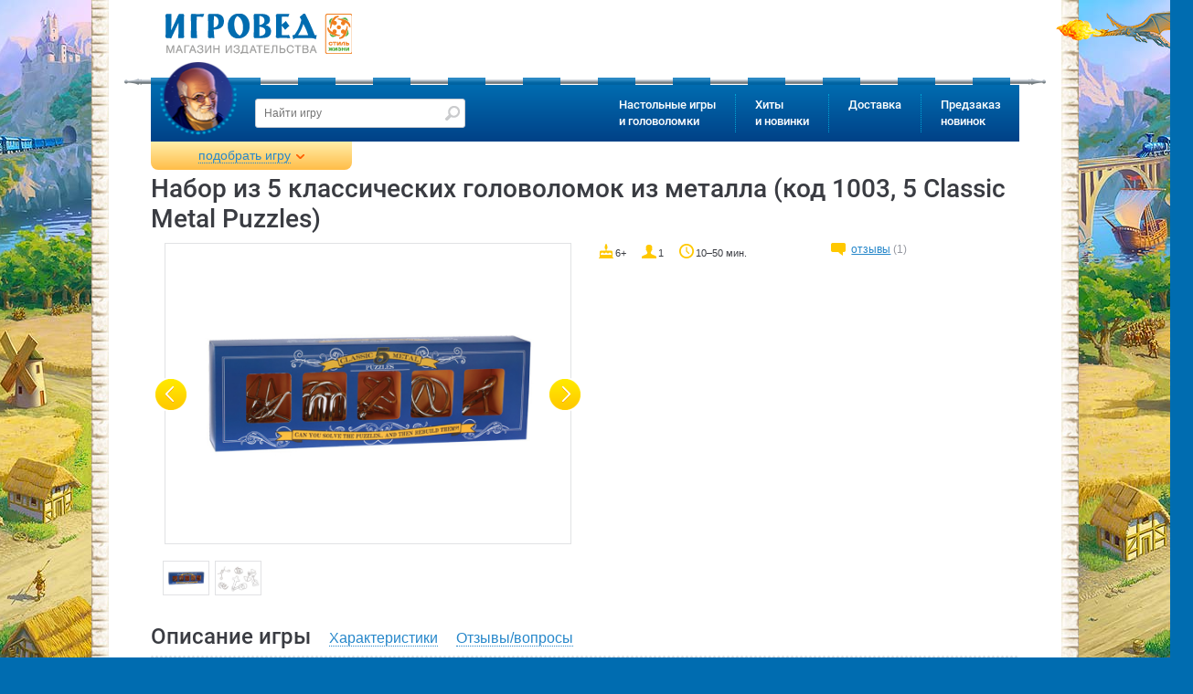

--- FILE ---
content_type: text/html
request_url: https://www.igroved.ru/games/professor-puzzle/classic-puzzles-5-classic-metal-puzzles/
body_size: 20933
content:
<!DOCTYPE html>
<html lang="ru-RU">
  <head itemscope itemtype="http://schema.org/WPHeader">

  	<meta charset="utf-8">
	<meta http-equiv="X-UA-Compatible" content="IE=edge">
	<meta name="viewport" content="width=device-width, initial-scale=1">
	<title itemprop="headline">Купить головоломку Профессор Пазл: Набор из 5 головоломок из металла - обзор, отзывы, цена - Игровед</title>
		<meta name="description" itemprop="description" content="Набор из 5 классических головоломок из металла (код 1003, 5 Classic Metal Puzzles). Набор входит в серию Классические головоломки (Classic Puzzles). Сможете ли вы разделить фигуры, а потом соединить их обратно? Головоломки упакованы в яркую коробочку с окошками.">
	<meta name="mailru-verification" content="a3fa19f62e91eb59" />
	<meta name="yandex-verification" content="67c66233ae58ccdc" />
	<meta name="google-site-verification" content="YzS37GhMDWhVKy8BGvcRzUiaf9gJZPC2qm9FjSC9i68" />
	<meta name="facebook-domain-verification" content="rh42guu8dkhwqzcw8rzi5vmlupv4jl" />

      <meta name="twitter:card" content="summary" />
      <meta name="twitter:site" content="@Igroved" />
      <meta name="twitter:creator" content="@Igroved" />

      <meta property="og:title" content="Купить головоломку Профессор Пазл: Набор из 5 головоломок из металла - обзор, отзывы, цена - Игровед" />
	  <meta property="og:type" content="article"/>
      <meta property="og:url" content="https://www.igroved.ru/games/professor-puzzle/classic-puzzles-5-classic-metal-puzzles/" />
      <meta property="og:image" content="https://www.igroved.ru/db/games/avatars/78/878/box.jpg" />
      <meta property="og:description" content="Набор входит в серию Классические головоломки (Classic Puzzles). Сможете ли вы разделить фигуры, а потом соединить их обратно? Головоломки упакованы в яркую коробочку с окошками." />
      <meta property="og:site_name" content="Игровед" />

	  
	  <script src="https://www.artfut.com/static/tagtag.min.js?campaign_code=a83e931977" async onerror='var self = this;window.ADMITAD=window.ADMITAD||{},ADMITAD.Helpers=ADMITAD.Helpers||{},ADMITAD.Helpers.generateDomains=function(){for(var e=new Date,n=Math.floor(new Date(2020,e.getMonth(),e.getDate()).setUTCHours(0,0,0,0)/1e3),t=parseInt(1e12*(Math.sin(n)+1)).toString(30),i=["de"],o=[],a=0;a<i.length;++a)o.push({domain:t+"."+i[a],name:t});return o},ADMITAD.Helpers.findTodaysDomain=function(e){function n(){var o=new XMLHttpRequest,a=i[t].domain,D="https://"+a+"/";o.open("HEAD",D,!0),o.onload=function(){setTimeout(e,0,i[t])},o.onerror=function(){++t<i.length?setTimeout(n,0):setTimeout(e,0,void 0)},o.send()}var t=0,i=ADMITAD.Helpers.generateDomains();n()},window.ADMITAD=window.ADMITAD||{},ADMITAD.Helpers.findTodaysDomain(function(e){if(window.ADMITAD.dynamic=e,window.ADMITAD.dynamic){var n=function(){return function(){return self.src?self:""}}(),t=n(),i=(/campaign_code=([^&]+)/.exec(t.src)||[])[1]||"";t.parentNode.removeChild(t);var o=document.getElementsByTagName("head")[0],a=document.createElement("script");a.src="https://www."+window.ADMITAD.dynamic.domain+"/static/"+window.ADMITAD.dynamic.name.slice(1)+window.ADMITAD.dynamic.name.slice(0,1)+".min.js?campaign_code="+i,o.appendChild(a)}});'></script>


	  <script>
		  var params = window.location.search.indexOf("?") ? {} : window.location.search.replace('?','').split('&').reduce(function(p,e){var a = e.split('=');p[decodeURIComponent(a[0])]=decodeURIComponent(a[1]);return p;},{});
		  params.referer = encodeURIComponent(document.referrer);
		  document.write('<sc' + 'ript async src="/utm/visit/1768834018.js' + window.location.search + (window.location.search.indexOf("?") >= 0 ? '&' : '?') + 'referrer=' + params.referer + '"></scr' + 'ipt>');
	  </script>

	  <script src="/i/lib/jquery/jquery-3.1.1.min.js"></script>
			<script src="/i/lib/$_GET.js"></script>
			<script src="/i/lib/ok.js"></script>
			<script src="/i/lib/dataLayer.js"></script>
			<link href="/i/css/font/google-roboto.css" rel="stylesheet" type="text/css"/>
	  		<link href="/i/css/normalize.css" rel="stylesheet" type="text/css"/>
	  		<link href="/i/lib/ion.rangeSlider/ion.rangeSlider.css" rel="stylesheet" type="text/css"/>
	  		<link href="/i/lib/owl/owl.carousel.css" rel="stylesheet" type="text/css"/>
	  		<link href="/i/lib/jquery.mmenu/jquery.mmenu.all.css" rel="stylesheet" type="text/css"/>
	  		<link href="/i/lib/jquery.webui-popover/jquery.webui-popover.min.css" rel="stylesheet" type="text/css"/>
	  		<link href="/i/lib/jquery.colorbox/colorbox.css" rel="stylesheet" type="text/css"/>
	  		<link href="/i/lib/jquery.autocomplete/style.css" rel="stylesheet" type="text/css"/>
	  		<link href="/i/css/style.css?t=1768834018" rel="stylesheet" type="text/css"/>
	  		<link href="/i/css/loader.css" rel="stylesheet" type="text/css"/>
	  		
	  <script>
		  window.onerror = function (msg, url, num) {
			  $.post('/ajax/content/jserror', {msg:msg,url:url,line:num}, function (msg) {

			  });
			  return true;
		  };
	  </script>

	<link rel="alternate" type="application/rss+xml" title="Новости Игроведа" href="/rss/news.xml" />
	  	<link rel="canonical" href="https://www.igroved.ru/games/professor-puzzle/classic-puzzles-5-classic-metal-puzzles/" /> 
	<script>
		var PRODUCTS_DATA_LOADED = true;
		var FUNCS_WITH_PRODUCTS_DATA = [];
		var FILTER_OPTIONS = false;

		function execWithProductsData(func, args) {
			FUNCS_WITH_PRODUCTS_DATA.push({func: func, args: args});
		}
		/*
		var $=function(x){return typeof(x)=='function'
			?document.addEventListener('DOMContentLoaded', function(){x(jQuery||$)})
			:document.querySelector('#'+x)};
		var $$=function(x, y){return document.querySelectorAll(x, y)};
		*/
	</script>



	<!--[if IE]>
	  <script async src="https://oss.maxcdn.com/html5shiv/3.7.2/html5shiv.min.js"></script>
	  <script async src="https://oss.maxcdn.com/respond/1.4.2/respond.min.js"></script>
	  <script src="js/jspatch.js"></script>
	<![endif]-->

      <script nonce="e6f3da3f">
		  var C_DELIV_DISC_100 = 7000;
		  var C_COURIER_RUSSIA         = 420;
		  var C_COURIER_RUSSIA_PREPAID = 320;
      </script>

	  

	  <!-- Yandex.Metrika counter -->
	  <script type="text/javascript" >
		  (function(m,e,t,r,i,k,a){m[i]=m[i]||function(){(m[i].a=m[i].a||[]).push(arguments)};
		  m[i].l=1*new Date();
		  for (var j = 0; j < document.scripts.length; j++) {if (document.scripts[j].src === r) { return; }}
		  k=e.createElement(t),a=e.getElementsByTagName(t)[0],k.async=1,k.src=r,a.parentNode.insertBefore(k,a)})
		  (window, document, "script", "https://mc.yandex.ru/metrika/tag.js", "ym");
		  ym(1106868, "init", { clickmap:true, trackLinks:true, accurateTrackBounce:true, webvisor:true, trackHash:true, ecommerce:"dataLayer" });
	  </script>
	  <noscript><div><img src="https://mc.yandex.ru/watch/1106868" style="position:absolute; left:-9999px;" alt="" /></div></noscript>
	  <!-- /Yandex.Metrika counter -->
  </head>
  <body>

  
  <img src="/db/games/avatars/78/878/box.jpg" style="display: none;"><!--image for Facebook-->

  	<form class="navbar-form" role="search" method="GET" action="/search/" style="display: none;">
	<input type="text" name="query" placeholder="Найти игру" value=""
		   class="form-control" required>
	<input type="submit">
</form>
	<div id="page">
	  <div id="page-inner">
		<header id="header" role="banner" >

	<div id="header-top">
	<div class="container-fluid">
	  <a href="//www.igroved.ru" class="logo">
		<img src="/i/logo.png" title="Игровед - сеть магазинов настольных игр" style="width: 205px;">
	  </a>	</div>
  </div>

  <div class="navbar">
	<div class="container-fluid">
	  <div class="pike"></div>
	  <nav class="navbar-collapse">
		<a href='//www.igroved.ru' class="igroved-logo"></a>
		<ul class="nav navbar-nav">
				<li>
				<a href="/search/" data-num="1">Настольные игры<br> и головоломки</a>
				<div class="submenu clearfix" style="display:
				none;
"></div>			</li>
					<li>
				<a href="#" data-num="2">Хиты<br> и новинки</a>
				<div class="submenu clearfix" style="display:
				none;
"></div>			</li>
					<li>
				<a href="/delivery/punkty-vydachi.html" data-num="3">Доставка</a>
				<div class="submenu clearfix" style="display:
				none;
"></div>			</li>
					<li>
				<a href="/predzakaz" data-num="4">Предзаказ<br> новинок</a>
							</li>
		</ul>
	  </nav>
	</div>
  </div>

  <!-- Mobile header -->
  <div class="mobile-header header Fixed">
	<div class="container-fluid">
	  <a href="/" class="logo">
		<img src="/i/logo-mobile.png" title="Игровед - сеть магазинов настольных игр">
	  </a>

	  <div class="pull-right links">
		<a href="#menu-mobile" class="menu-icon"><span></span></a>
	  </div>
	</div>
  </div>
</header>


<script>
    var dataLayer = window.dataLayer || [];
    dataLayer.push({
        'event': 'dynamicRemarketing',
        'ecomm_pagetype': 'product',
        'ecomm_prodid': '878', // Идентификатор товара
        'ecomm_totalvalue': '890.00' // Стоимость товара
    });
</script>
<script>
	var _tmr = _tmr || [];
	_tmr.push({
		type: 'itemView',
		productid: 878,
		pagetype: 'product',
		list: 2,
		totalvalue: 890.00	});

</script>
<main id="main" role="main">
  <div class="container-fluid">
	<div class="product-filter filter">
  <div class="collapse" style="display: none">
	<div id="mychoice" style="display: none">
		<div class="checked-filters">
			<h4 class="title">Мой выбор: <a href="#reset-all" class="reset-all">cброс</a></h4>
			<ul id="js-preload"></ul>
			<ul id="js-postload"></ul>
		</div>
	</div>
		<form action="/search/" method="GET" class="form" id="js-filter">
		<input type="hidden" name="sort"  value="">
		<input type="hidden" name="view"  value="">
		<input type="hidden" name="query" value="">
		<input type="hidden" name="visible" value="1">
		<input type="hidden" name="id"    value="">
		<input type="hidden" name="offset"    value="10">
		<h4 class="title">Какую настольную игру вам подобрать?</h4>
		<div class="form-group who-will-play js-tags">
		  <h6 class="group-label">Кто будет играть?</h6>
		  <div class="checkbox half">
			  <input type="checkbox" name="tag[]" value="31" id="checkbox_tag_31"
					 class="input" />
			  <label for="checkbox_tag_31" class="label" data-title="для малышей">Малыши <span
						  rel="31"></span></label>
		  </div>
		  <div class="checkbox half">
			  <input type="checkbox" name="tag[]" value="115" id="checkbox_tag_115"
					 class="input"/>
			<label for="checkbox_tag_115" class="label" data-title="для молодёжи">Молодёжь <span rel="115"></label>
		  </div>
			<div class="checkbox half">
				<input type="checkbox" name="tag[]" value="for-children"
					   id="checkbox_tag_26" class="input"/>
				<label for="checkbox_tag_26" class="label" data-title="для детей">Дети <span
							rel="26"></label>
			</div>
			<div class="checkbox half">
				<input type="checkbox" name="tag[]" value="27" id="checkbox_tag_27"
					   class="input"/>
				<label for="checkbox_tag_27" class="label" data-title="семейная игра">Семья <span
							rel="27"></span></label>
			</div>
		  <div class="checkbox half">
			  <input type="checkbox" name="tag[]" value="142" id="checkbox_tag_142"
					 class="input"/>
			  <label for="checkbox_tag_142" class="label" data-title="для подростков">Подростки <span
						  rel="142"></label>
		  </div>
			<div class="checkbox half">
				<input type="checkbox" name="tag[]" value="116" id="checkbox_tag_116"
					   class="input"/>
				<label for="checkbox_tag_116" class="label" data-title="для взрослых">Взрослые <span
							rel="116"></label>
			</div>
		</div>
		<div class="form-group">
			<h6 class="group-label">Кол-во игроков:</h6>
		  <div class="form-control">
			<input type="text" id="range_players" name="numPlayers"
				data-values="1,2,3,4,5,6,7,8,9,10,50"
				data-postfix=" игроков"/>
		  </div>
		</div>
		<div class="form-group">
			<h6 class="group-label">Возраст игроков</h6>
			<div class="form-control">
				<input type="text" name="age"
					   data-prefix="от " data-postfix=" лет"
					   data-values="2,3,4,5,6,7,8,9,10,11,12,13,14,15,16,17,18"
					   data-values_separator=" до " />
			</div>
		</div>
		<div class="form-group">
			<!--h6 class="group-label">Подешевле <span class="pull-right">Подороже</span></h6-->
			<h6 class="group-label">Цена, ₽</h6>
			<div class="form-control">
				<input type="text" name="price"
					   data-values="0,100,200,300,400,500,750,1000,1250,1500,1750,2000,2500,3000,3500,4000,5000,6000,10000,12000,14000,16000,18000,20000" data-prefix="от " data-postfix=" рублей"
					   data-values_separator=" до " />
			</div>
		</div>
		<div class="form-group">
			<div class="checkbox">
				<input id="checkbox_discount" type="checkbox" name="discount" value="1" class="input"/>
				<label for="checkbox_discount" class="label">только со скидкой</label>
			</div>
		</div>
		<div class="form-group">
			<h6 class="group-label">Длительность игры, мин.</h6>
			<div class="form-control">
				<input type="text" name="time"
					   data-values="3,10,20,30,40,60,90,120,240,360" data-grid-num="10"
					   data-prefix="от " data-postfix=" мин"
					   data-values_separator=" до "/>
			</div>
		</div>
		<div class="form-group">
		  <!--h6 class="group-label">Полегче <span class="pull-right">Посложнее</span></h6-->
		  <h6 class="group-label">Сложность</h6>
		  <div class="form-control">
			<input type="text" name="difficulty" data-grid-num="5"
				data-input-values="1,2,3,4,5"
				data-values="очень легко,легко,нормально,сложно,очень сложно"/>
		  </div>
		</div>


		<div class="form-group">
			<div class="checkbox">
				<input type="checkbox" name="tag[]" value="163" id="checkbox_tag_163"
					   class="input"/>
				<label for="checkbox_tag_163" class="label" data-title="для подростков">Распродажа<span
							rel="163"></span></label>
			</div>
			<div class="checkbox">
				<input type="checkbox" name="tag[]" value="bestseller" id="checkbox_tag_bestseller"
					   class="input"/>
				<label for="checkbox_tag_bestseller" class="label" data-title="для подростков">Хит продаж<span
							rel="bestseller"></span></label>
			</div>
			<div class="checkbox">
				<input type="checkbox" name="tag[]" value="new" id="checkbox_tag_new"
					   class="input"/>
				<label for="checkbox_tag_new" class="label" data-title="для подростков">Новинки<span
							rel="new"></span></label>
			</div>
		</div>
		<div class="form-group">
		  <h6 class="group-label toggle">Наличие</h6>
		  <div class="toggle-content">
						<div class="radiobox">
			  <input checked id="av_" type="radio" name="available" class="input" value="">
			  <label for="av_" class="label">не важно</label>
			</div>
						<div class="radiobox">
			  <input id="av_mail" type="radio" name="available" class="input" value="mail">
			  <label for="av_mail" class="label">для доставки почтой</label>
			</div>
						<div class="radiobox">
			  <input id="av_pickpoint" type="radio" name="available" class="input" value="pickpoint">
			  <label for="av_pickpoint" class="label">в постаматах PickPoint</label>
			</div>
						<div class="radiobox">
			  <input id="av_courier_msk" type="radio" name="available" class="input" value="courier_msk">
			  <label for="av_courier_msk" class="label">курьером по Москве</label>
			</div>
						<div class="radiobox">
			  <input id="av_courier_spb" type="radio" name="available" class="input" value="courier_spb">
			  <label for="av_courier_spb" class="label">курьером по Санкт-Петербургу</label>
			</div>
					  </div>
		</div>
					<div class="form-group js-tags">
			  <h6 class="group-label toggle">Тип игры</h6>

																<div class="checkbox">
				  <input type="checkbox" name="tag[]" value="72" id="checkbox_tag_72" class="input" />
				  <label for="checkbox_tag_72" class="label"><span>бродилка (<span rel="72">8</span>)</span></label>
				</div>
												<div class="checkbox">
				  <input type="checkbox" name="tag[]" value="94" id="checkbox_tag_94" class="input" />
				  <label for="checkbox_tag_94" class="label"><span>викторина (<span rel="94">7</span>)</span></label>
				</div>
												<div class="checkbox">
				  <input type="checkbox" name="tag[]" value="34" id="checkbox_tag_34" class="input" />
				  <label for="checkbox_tag_34" class="label"><span>детективная (<span rel="34">74</span>)</span></label>
				</div>
												<div class="checkbox">
				  <input type="checkbox" name="tag[]" value="176" id="checkbox_tag_176" class="input" />
				  <label for="checkbox_tag_176" class="label"><span>квест (<span rel="176">69</span>)</span></label>
				</div>
								<div class="toggle-content">				<div class="checkbox">
				  <input type="checkbox" name="tag[]" value="cooperative" id="checkbox_tag_37" class="input" />
				  <label for="checkbox_tag_37" class="label"><span>кооперативная (<span rel="37">114</span>)</span></label>
				</div>
												<div class="checkbox">
				  <input type="checkbox" name="tag[]" value="45" id="checkbox_tag_45" class="input" />
				  <label for="checkbox_tag_45" class="label"><span>лабиринт (<span rel="45">15</span>)</span></label>
				</div>
												<div class="checkbox">
				  <input type="checkbox" name="tag[]" value="103" id="checkbox_tag_103" class="input" />
				  <label for="checkbox_tag_103" class="label"><span>на английском языке (<span rel="103">78</span>)</span></label>
				</div>
												<div class="checkbox">
				  <input type="checkbox" name="tag[]" value="73" id="checkbox_tag_73" class="input" />
				  <label for="checkbox_tag_73" class="label"><span>скрытые роли (<span rel="73">11</span>)</span></label>
				</div>
												<div class="checkbox">
				  <input type="checkbox" name="tag[]" value="strategy" id="checkbox_tag_32" class="input" />
				  <label for="checkbox_tag_32" class="label"><span>стратегическая (<span rel="32">115</span>)</span></label>
				</div>
												<div class="checkbox">
				  <input type="checkbox" name="tag[]" value="economy" id="checkbox_tag_33" class="input" />
				  <label for="checkbox_tag_33" class="label"><span>экономическая (<span rel="33">24</span>)</span></label>
				</div>
									</div><a href="javascript:;" class="toggle toggle-link">Показать все</a>			</div>
					<div class="form-group js-tags">
			  <h6 class="group-label toggle">Тема игры</h6>

																<div class="checkbox">
				  <input type="checkbox" name="tag[]" value="abstract" id="checkbox_tag_35" class="input" />
				  <label for="checkbox_tag_35" class="label"><span>абстрактная (<span rel="35">27</span>)</span></label>
				</div>
												<div class="checkbox">
				  <input type="checkbox" name="tag[]" value="47" id="checkbox_tag_47" class="input" />
				  <label for="checkbox_tag_47" class="label"><span>военная (<span rel="47">15</span>)</span></label>
				</div>
												<div class="checkbox">
				  <input type="checkbox" name="tag[]" value="114" id="checkbox_tag_114" class="input" />
				  <label for="checkbox_tag_114" class="label"><span>восточный колорит (<span rel="114">10</span>)</span></label>
				</div>
												<div class="checkbox">
				  <input type="checkbox" name="tag[]" value="143" id="checkbox_tag_143" class="input" />
				  <label for="checkbox_tag_143" class="label"><span>зомби и апокалипсис (<span rel="143">5</span>)</span></label>
				</div>
								<div class="toggle-content">				<div class="checkbox">
				  <input type="checkbox" name="tag[]" value="38" id="checkbox_tag_38" class="input" />
				  <label for="checkbox_tag_38" class="label"><span>историческая (<span rel="38">16</span>)</span></label>
				</div>
												<div class="checkbox">
				  <input type="checkbox" name="tag[]" value="141" id="checkbox_tag_141" class="input" />
				  <label for="checkbox_tag_141" class="label"><span>космическая (<span rel="141">8</span>)</span></label>
				</div>
												<div class="checkbox">
				  <input type="checkbox" name="tag[]" value="41" id="checkbox_tag_41" class="input" />
				  <label for="checkbox_tag_41" class="label"><span>магия и волшебство (<span rel="41">45</span>)</span></label>
				</div>
												<div class="checkbox">
				  <input type="checkbox" name="tag[]" value="46" id="checkbox_tag_46" class="input" />
				  <label for="checkbox_tag_46" class="label"><span>морская-пиратская (<span rel="46">16</span>)</span></label>
				</div>
												<div class="checkbox">
				  <input type="checkbox" name="tag[]" value="50" id="checkbox_tag_50" class="input" />
				  <label for="checkbox_tag_50" class="label"><span>приключенческая (<span rel="50">91</span>)</span></label>
				</div>
												<div class="checkbox">
				  <input type="checkbox" name="tag[]" value="44" id="checkbox_tag_44" class="input" />
				  <label for="checkbox_tag_44" class="label"><span>со зверушками (<span rel="44">84</span>)</span></label>
				</div>
												<div class="checkbox">
				  <input type="checkbox" name="tag[]" value="76" id="checkbox_tag_76" class="input" />
				  <label for="checkbox_tag_76" class="label"><span>средневековье (<span rel="76">23</span>)</span></label>
				</div>
												<div class="checkbox">
				  <input type="checkbox" name="tag[]" value="171" id="checkbox_tag_171" class="input" />
				  <label for="checkbox_tag_171" class="label"><span>сырно-мышиные (<span rel="171">5</span>)</span></label>
				</div>
												<div class="checkbox">
				  <input type="checkbox" name="tag[]" value="78" id="checkbox_tag_78" class="input" />
				  <label for="checkbox_tag_78" class="label"><span>транспорт (<span rel="78">4</span>)</span></label>
				</div>
												<div class="checkbox">
				  <input type="checkbox" name="tag[]" value="39" id="checkbox_tag_39" class="input" />
				  <label for="checkbox_tag_39" class="label"><span>фантастическая (<span rel="39">41</span>)</span></label>
				</div>
									</div><a href="javascript:;" class="toggle toggle-link">Показать все</a>			</div>
					<div class="form-group js-tags">
			  <h6 class="group-label toggle">Что развиваем</h6>

																<div class="checkbox">
				  <input type="checkbox" name="tag[]" value="145" id="checkbox_tag_145" class="input" />
				  <label for="checkbox_tag_145" class="label"><span>изучение английского (<span rel="145">1</span>)</span></label>
				</div>
												<div class="checkbox">
				  <input type="checkbox" name="tag[]" value="70" id="checkbox_tag_70" class="input" />
				  <label for="checkbox_tag_70" class="label"><span>на внимание (<span rel="70">85</span>)</span></label>
				</div>
												<div class="checkbox">
				  <input type="checkbox" name="tag[]" value="53" id="checkbox_tag_53" class="input" />
				  <label for="checkbox_tag_53" class="label"><span>на воображение (<span rel="53">26</span>)</span></label>
				</div>
												<div class="checkbox">
				  <input type="checkbox" name="tag[]" value="54" id="checkbox_tag_54" class="input" />
				  <label for="checkbox_tag_54" class="label"><span>на ловкость (<span rel="54">16</span>)</span></label>
				</div>
								<div class="toggle-content">				<div class="checkbox">
				  <input type="checkbox" name="tag[]" value="69" id="checkbox_tag_69" class="input" />
				  <label for="checkbox_tag_69" class="label"><span>на логику (<span rel="69">186</span>)</span></label>
				</div>
												<div class="checkbox">
				  <input type="checkbox" name="tag[]" value="56" id="checkbox_tag_56" class="input" />
				  <label for="checkbox_tag_56" class="label"><span>на память (<span rel="56">49</span>)</span></label>
				</div>
												<div class="checkbox">
				  <input type="checkbox" name="tag[]" value="55" id="checkbox_tag_55" class="input" />
				  <label for="checkbox_tag_55" class="label"><span>на скорость (<span rel="55">45</span>)</span></label>
				</div>
												<div class="checkbox">
				  <input type="checkbox" name="tag[]" value="74" id="checkbox_tag_74" class="input" />
				  <label for="checkbox_tag_74" class="label"><span>познавательная (<span rel="74">19</span>)</span></label>
				</div>
												<div class="checkbox">
				  <input type="checkbox" name="tag[]" value="52" id="checkbox_tag_52" class="input" />
				  <label for="checkbox_tag_52" class="label"><span>слова и речь (<span rel="52">46</span>)</span></label>
				</div>
												<div class="checkbox">
				  <input type="checkbox" name="tag[]" value="48" id="checkbox_tag_48" class="input" />
				  <label for="checkbox_tag_48" class="label"><span>числа и счёт (<span rel="48">24</span>)</span></label>
				</div>
									</div><a href="javascript:;" class="toggle toggle-link">Показать все</a>			</div>
					<div class="form-group js-tags">
			  <h6 class="group-label toggle">Для кого</h6>

																<div class="checkbox">
				  <input type="checkbox" name="tag[]" value="for-boys" id="checkbox_tag_88" class="input" />
				  <label for="checkbox_tag_88" class="label"><span>для мальчиков (<span rel="88">163</span>)</span></label>
				</div>
												<div class="checkbox">
				  <input type="checkbox" name="tag[]" value="for-girls" id="checkbox_tag_89" class="input" />
				  <label for="checkbox_tag_89" class="label"><span>для девочек (<span rel="89">152</span>)</span></label>
				</div>
												<div class="checkbox">
				  <input type="checkbox" name="tag[]" value="for-pair" id="checkbox_tag_71" class="input" />
				  <label for="checkbox_tag_71" class="label"><span>для двоих (<span rel="71">41</span>)</span></label>
				</div>
												<div class="checkbox">
				  <input type="checkbox" name="tag[]" value="for-one" id="checkbox_tag_87" class="input" />
				  <label for="checkbox_tag_87" class="label"><span>для одного (<span rel="87">67</span>)</span></label>
				</div>
								<div class="toggle-content">				<div class="checkbox">
				  <input type="checkbox" name="tag[]" value="146" id="checkbox_tag_146" class="input" />
				  <label for="checkbox_tag_146" class="label"><span>для старшего поколения (<span rel="146">37</span>)</span></label>
				</div>
												<div class="checkbox">
				  <input type="checkbox" name="tag[]" value="for-big-company" id="checkbox_tag_105" class="input" />
				  <label for="checkbox_tag_105" class="label"><span>для больших компаний (<span rel="105">105</span>)</span></label>
				</div>
									</div><a href="javascript:;" class="toggle toggle-link">Показать все</a>			</div>
					<div class="form-group js-tags">
			  <h6 class="group-label toggle">К празднику</h6>

																<div class="checkbox">
				  <input type="checkbox" name="tag[]" value="168" id="checkbox_tag_168" class="input" />
				  <label for="checkbox_tag_168" class="label"><span>1 сентября (<span rel="168">67</span>)</span></label>
				</div>
												<div class="checkbox">
				  <input type="checkbox" name="tag[]" value="104" id="checkbox_tag_104" class="input" />
				  <label for="checkbox_tag_104" class="label"><span>14 февраля (<span rel="104">35</span>)</span></label>
				</div>
												<div class="checkbox">
				  <input type="checkbox" name="tag[]" value="106" id="checkbox_tag_106" class="input" />
				  <label for="checkbox_tag_106" class="label"><span>23 февраля (<span rel="106">60</span>)</span></label>
				</div>
												<div class="checkbox">
				  <input type="checkbox" name="tag[]" value="108" id="checkbox_tag_108" class="input" />
				  <label for="checkbox_tag_108" class="label"><span>8 марта (<span rel="108">62</span>)</span></label>
				</div>
								<div class="toggle-content">				<div class="checkbox">
				  <input type="checkbox" name="tag[]" value="133" id="checkbox_tag_133" class="input" />
				  <label for="checkbox_tag_133" class="label"><span>Новый Год: в сам праздник (<span rel="133">23</span>)</span></label>
				</div>
												<div class="checkbox">
				  <input type="checkbox" name="tag[]" value="132" id="checkbox_tag_132" class="input" />
				  <label for="checkbox_tag_132" class="label"><span>Новый Год: для больших компаний (<span rel="132">25</span>)</span></label>
				</div>
												<div class="checkbox">
				  <input type="checkbox" name="tag[]" value="131" id="checkbox_tag_131" class="input" />
				  <label for="checkbox_tag_131" class="label"><span>Новый Год: для двоих (<span rel="131">13</span>)</span></label>
				</div>
												<div class="checkbox">
				  <input type="checkbox" name="tag[]" value="129" id="checkbox_tag_129" class="input" />
				  <label for="checkbox_tag_129" class="label"><span>Новый Год: для детей (<span rel="129">34</span>)</span></label>
				</div>
												<div class="checkbox">
				  <input type="checkbox" name="tag[]" value="130" id="checkbox_tag_130" class="input" />
				  <label for="checkbox_tag_130" class="label"><span>Новый Год: для друзей (<span rel="130">39</span>)</span></label>
				</div>
												<div class="checkbox">
				  <input type="checkbox" name="tag[]" value="128" id="checkbox_tag_128" class="input" />
				  <label for="checkbox_tag_128" class="label"><span>Новый Год: для малышей 3-5 лет (<span rel="128">15</span>)</span></label>
				</div>
												<div class="checkbox">
				  <input type="checkbox" name="tag[]" value="134" id="checkbox_tag_134" class="input" />
				  <label for="checkbox_tag_134" class="label"><span>Новый год: семейные игры (<span rel="134">38</span>)</span></label>
				</div>
												<div class="checkbox">
				  <input type="checkbox" name="tag[]" value="135" id="checkbox_tag_135" class="input" />
				  <label for="checkbox_tag_135" class="label"><span>Новый Год: сувениры коллегам (<span rel="135">27</span>)</span></label>
				</div>
												<div class="checkbox">
				  <input type="checkbox" name="tag[]" value="75" id="checkbox_tag_75" class="input" />
				  <label for="checkbox_tag_75" class="label"><span>Хэллоуин (<span rel="75">37</span>)</span></label>
				</div>
									</div><a href="javascript:;" class="toggle toggle-link">Показать все</a>			</div>
					<div class="form-group js-tags">
			  <h6 class="group-label toggle">Головоломки</h6>

																<div class="checkbox">
				  <input type="checkbox" name="tag[]" value="149" id="checkbox_tag_149" class="input" />
				  <label for="checkbox_tag_149" class="label"><span>головоломка для взрослых (<span rel="149">40</span>)</span></label>
				</div>
												<div class="checkbox">
				  <input type="checkbox" name="tag[]" value="puzzle" id="checkbox_tag_43" class="input" />
				  <label for="checkbox_tag_43" class="label"><span>головоломка для детей (<span rel="43">36</span>)</span></label>
				</div>
												<div class="checkbox">
				  <input type="checkbox" name="tag[]" value="147" id="checkbox_tag_147" class="input" />
				  <label for="checkbox_tag_147" class="label"><span>деревянная головоломка (<span rel="147">9</span>)</span></label>
				</div>
												<div class="checkbox">
				  <input type="checkbox" name="tag[]" value="112" id="checkbox_tag_112" class="input" />
				  <label for="checkbox_tag_112" class="label"><span>магнитная головоломка (<span rel="112">4</span>)</span></label>
				</div>
								<div class="toggle-content">				<div class="checkbox">
				  <input type="checkbox" name="tag[]" value="148" id="checkbox_tag_148" class="input" />
				  <label for="checkbox_tag_148" class="label"><span>металлическая головоломка (<span rel="148">6</span>)</span></label>
				</div>
									</div><a href="javascript:;" class="toggle toggle-link">Показать все</a>			</div>
				<div class="form-group js-manufacturers">
		  <h6 class="group-label toggle">Производитель</h6>
		  <div class="toggle-content"></div>
			<div class="hidden-values">
							</div>
		</div>
		<div class="form-group js-authors">
		  <h6 class="group-label toggle">Автор</h6>
		  <div class="toggle-content"></div>
			<div class="hidden-values">
							</div>
		</div>
		<div class="form-group js-categories">
		  <h6 class="group-label toggle">Серии игр</h6>
		  <div class="toggle-content"></div>
			<div class="hidden-values">
							</div>
		</div>

		<div class="form-group">
			<div class="checkbox">
				<input type="checkbox" name="tag[]" value="111" id="checkbox_tag_111"
					   class="input"/>
				<label for="checkbox_tag_111" class="label" data-title="для подростков">Аксессуары<span
							rel="111"></span></label>
			</div>
			<div class="checkbox">
				<input type="checkbox" name="tag[]" value="puzzle" id="checkbox_tag_puzzle"
					   class="input"/>
				<label for="checkbox_tag_puzzle" class="label" data-title="для подростков">Головоломки<span
							rel="puzzle"></span></label>
			</div>
			<div class="checkbox">
				<input type="checkbox" name="tag[]" value="85" id="checkbox_tag_85"
					   class="input"/>
				<label for="checkbox_tag_85" class="label" data-title="для подростков">Детские психологи рекомендуют<span
							rel="85"></span></label>
			</div>
		</div>

		<div class="form-group text-center">
		  <a class="toggle-filter close" href="#collapse">Свернуть все фильтры</a>
		</div>
		<div class="form-group">
		  <button type="submit" name="search" class="btn" title="Подобрать настольную игру! ">Подобрать</button>
		  <button type="submit" name="random" class="btn pull-right" title="Положитесь на удачу,
Игровед предложит вам подходящую игру :) ">Мне повезёт!</button>
		</div>
	</form>
		<div class="help">
	

<h4 class="title">Голова кругом?</h4>
<p>
	Наши консультанты на связи<br>
	с 9:00 до 21:00 по МСК<br>
	Звоните! Поможем с выбором!
</p>



<p class="phones">
	&nbsp;&nbsp;

<a href="tel:88005555143">8 (800) 555-51-43</a>

<br>
	

<a href="tel:+74956680608">+7 (495) 668-06-08</a>

<br>
	

<a href="tel:+78123090099">+7 (812) 309-00-99</a>


</p>

	</div>
	<div class="filter-picker">
	  <div>Выбрано <strong>0</strong> игр</div>
	  <!--a href="#showFiltere" onclick="return filter.apply()">Показать</a-->
	</div>
  </div>
  <div class="filter-open-btn" style="display: block;">
	<a class="toggle-filter open" href="#">подобрать игру</a>
  </div>
</div>

<script>$(function($){ $('.entry').addClass('filter-closed'); })</script>
<script src="/i/js/filter.js?t=1768834018" charset="utf-8"></script>
<script>
	$(function(){
		// execWithProductsData('filter.init', {"sort":"rating-","view":"hidden"});
		FILTER_OPTIONS = {"sort":"rating-","view":"hidden"};		setTimeout(function(){
			// filter.sort('rating-');
		}, 1000);
	})
</script>

	<div class="entry product single filter-closed" itemscope itemtype="https://schema.org/Product">
				<meta itemprop="description" content="Набор входит в серию Классические головоломки (Classic Puzzles). Сможете ли вы разделить фигуры, а потом соединить их обратно? Головоломки упакованы в яркую коробочку с окошками." />
			  <header class="entry-header">
		  		  <h1 style="display: inline" itemprop="name" >Набор из 5 классических головоломок из металла (код 1003, 5 Classic Metal Puzzles)</h1>
		<span class="marks">
																	</span>
	  </header>
	  <div class="row">
		<div class="col-xs-12 col-sm-6">
			
<div class="product-slider">
				<div data-thumb='<img src="https://www.igroved.ru/db/games/thumbnails/78/878/igroved_set-of-5-classic-metal-puzzles-box_01.jpg" title="Набор из 5 классических головоломок из металла" >'>
	  <a class="cbox" rel="group" href="https://www.igroved.ru/db/games/images/78/878/igroved_set-of-5-classic-metal-puzzles-box_01.jpg" title="Набор из 5 классических головоломок из металла">
		<img src="https://www.igroved.ru/db/games/images/78/878/igroved_set-of-5-classic-metal-puzzles-box_01.jpg" alt="Набор из 5 классических головоломок из металла"  title="Набор из 5 классических головоломок из металла" width="1" height="1" itemprop="image" />
		<span>Набор из 5 классических головоломок из металла.</span>
	  </a>
	</div>
				<div data-thumb='<img src="https://www.igroved.ru/db/games/thumbnails/78/878/igroved_set-of-5-classic-metal-puzzles-box_02.jpg" title="Набор из 5 классических головоломок из металла" >'>
	  <a class="cbox" rel="group" href="https://www.igroved.ru/db/games/images/78/878/igroved_set-of-5-classic-metal-puzzles-box_02.jpg" title="Набор из 5 классических головоломок из металла">
		<img src="https://www.igroved.ru/db/games/images/78/878/igroved_set-of-5-classic-metal-puzzles-box_02.jpg" alt="Набор из 5 классических головоломок из металла"  title="Набор из 5 классических головоломок из металла" width="1" height="1" itemprop="image" />
		<span>Набор головоломок, проверенные временем. </span>
	  </a>
	</div>
		</div>
		</div>
		<div class="col-xs-12 col-sm-6">
			<div class="produtInfo">
	<div class="itemBlock left">
		<div class="parameters-box" style="margin-bottom: 20px">
			<span class="parameter tooltip"><i class="icon age"></i>6+<span class="tooltiptext">Минимальный возраст</span></span>
			<span class="parameter tooltip"><i class="icon player"></i>1<span class="tooltiptext">Кол-во игроков</span></span>
			<span class="parameter tooltip"><i class="icon clock"></i>10–50 мин.<span class="tooltiptext">Время игры</span></span>
		</div>
	</div>
	<div class="itemBlock right">
		<div class="additional-box product-unvisible">
			<ul class="links">
								<li><a class="link local" href='/games/professor-puzzle/classic-puzzles-5-classic-metal-puzzles/#tab-feedbacks'><i class='icon comment'></i><span>отзывы</span>
						(1)</a></li>
				
				<li></li>

									<!--<li><a href="/forum/index.php?showtopic=3235"><i class="icon comments"></i><span>форум игры</span></a></li>-->
							</ul>
		</div>
	</div>
		<div class="itemBlock left">
		<div class="buy-box">
											</div>
			</div>
		</div>


<script>
	$(function($){
		$('[href="#show_all_tags"]').on('click', function(e){
			var el = e.target;
			$(el).remove();
			$('span', el.parentNode).show();
			return false;
		});
		window.dataLayer = window.dataLayer || [];
		dataLayer.push({
			"ecommerce": {
				"detail": {
					"products": [
						{
							"id": "878",
							"name" : "Профессор Пазл: Набор из 5 головоломок из металла",
							"price": 890.00						}
					]
				}
			}
		});
	});
</script>


<script>
$(function(){
	setTimeout(function () {
		$('[href="#modal-availability"]').colorbox({'href':'/ajax/products/878/availability'});
		$.get('/ajax/products/878/availability/avail_shops_count', function (responce) {
			if (responce.shops_avail.length && 0) {
				$('.availability_block .avail_shops a').html(responce.shops_avail.length + ' магазин' + ok(responce.shops_avail.length, 'е', 'ах', 'ах'));
				$('.availability_block .avail_shops').show();
				if (responce.ishop_avail) {
					$('.availability_block .avail_ishop').show();
					$('.availability_block ').css({'padding-top': '3px'});
				} else {
					$('.availability_block .avail_shops .d').prepend(' В наличии ');
				}

				if (typeof showDostavistaInfo == 'function') showDostavistaInfo(responce.shops_avail);

			} else if (responce.ishop_avail) {
				$('.availability_block .avail_ishop_only').show();
			}
		});
	}, 2000);



});
</script>
		</div>
	  </div>
	  <div class="product-details">
				<div id="modal-availability" class="availability-block" style="display: none;">
	<div class="clear"></div>
	<div class="block">
		<h5>Наличие для доставки: </h5>
		<div class="table">
		<table>
			<thead>
				<tr>
					<th>Вид доставки</th>
					<th colspan="2">Наличие</th>
				</tr>
			</thead>
			<tbody>
				<tr>
					<td>Почтой России <br><em>(5–14 дней)</em></td>
					<td style="text-align: center;"><span class="color-red">Нет</span></td>				</tr>
				<tr>
					<td>В постаматы <br><em>(1–3 дня)</em></td>
					<td style="text-align: center;"><span class="color-red">Нет</span></td>				</tr>
				<tr>
					<td>Курьером по Москве</td>
					<td style="text-align: center;"><span class="color-red">Нет</span></td>				</tr>
				<tr>
					<td>Курьером по <br>Санкт-Петербургу</td>
					<td style="text-align: center;"><span class="color-red">Нет</span></td>				</tr>
			</tbody>
		</table>
		</div>
	</div>

	<!--div class="block">
		<h5>Наличие в магазинах в Москве (самовывоз): </h5>
		<div class="table">
			<table>
				<thead>
				<tr>
					<th>Адрес магазина</th>
					<th colspan="2">Наличие</th>
				</tr>
				</thead>
				<tbody>
								</tbody>
			</table>
		</div>

	</div>

	<div class="block">
		<h5>Наличие в магазинах в Санкт-Петербурге (самовывоз): </h5>
		<div class="table">
		<table>
			<thead>
				<tr>
					<th>Адрес магазина</th>
					<th colspan="2">Наличие</th>
				</tr>
			</thead>
			<tbody>
						</tbody>
		</table>
		</div>
	</div-->

</div>
		<section class="entry-content" id="tab-description">
	<header>
		<h3 class="title">Описание игры</h3>
		<ul class="list content-nav">
			<li><a class="dotted local" href="/games/professor-puzzle/classic-puzzles-5-classic-metal-puzzles/#tab-properties">Характеристики</a></li>
						<li><a class="dotted local" href="/games/professor-puzzle/classic-puzzles-5-classic-metal-puzzles/#tab-feedbacks">Отзывы/вопросы</a></li>
								</ul>

	</header>
	<div class="info-box">
		<ul class="list propreties">
			<li><strong>Издательство: </strong><a href="/search/?manufacturer=professor-puzzle"  itemprop="brand"  >Professor Puzzle</a></li>			                				<li>
					<strong>Серия игр: </strong>
					<a href="/games/professor-puzzle/view">Головоломки Профессор Пазл</a>
				</li>
                            		</ul>
			</div>

    <div class="article-box" >
		        

<p><a href="/db/games/images/78/878/igroved_set-of-5-classic-metal-puzzles-box_01.jpg" title="Набор из 5 классических головоломок из металла" class="cbox" rel="group"><img src="/db/games/images/78/878/igroved_set-of-5-classic-metal-puzzles-box_01.jpg" alt="Набор из 5 классических головоломок из металла"><span>Набор из 5 классических головоломок из металла.</span></a><b>Набор из 5 классических головоломок из металла (5 Classic Metal Puzzles) входит в серию Классические головоломки (Classic Puzzles).</b> Сможете ли вы разделить фигуры, а потом соединить их обратно? Головоломки упакованы в яркую коробочку с окошками.</p>



<p><b>Обратите также внимание на другие <a href="/games/professor-puzzle/view">головоломки Профессор Пазл</a>.</b></p>


    </div>



	
	    <div style="width: 100%; float: left;">
        <h4 style="margin-top:30px;">Форум</h4>
        <p>Оставить свой отзыв (понравилось/не понравилось и почему) вы можете чуть ниже в разделе <a href="/games/professor-puzzle/classic-puzzles-5-classic-metal-puzzles/#tab-feedbacks">Отзывы и вопросы</a>,
                а задать вопросы по правилам и просто поговорить про игру, мы вас приглашаем на <a href="/forum/index.php?showtopic=3235">
                    Форум »</a></p>
    </div>

</section>
		<section class="entry-content" id="tab-properties">
	<header>
		<h3 class="title">Характеристики</h3>
	</header>
	<div class="properties-box">
		<table>
			<tr><td>Производитель:</td><td><a href="/search/?manufacturer=professor-puzzle" target="_blank">Professor Puzzle</a></td></tr>			<tr><td>Серия:</td><td><a href="/search/?category=professor-puzzle" target="_blank">Головоломки Профессор Пазл</a></td></tr>						<tr><td>Кол-во игроков:</td><td><a href="/search/?numPlayers=1-1">1 - 1</a></td></tr>			<tr><td>Время игры:</td><td><a href="/search/?numPlayers=10-50">10 - 50 мин.</a></td></tr>			<tr><td>Возраст игроков:</td><td><a href="/search/?age=6">6+</a></td></tr>			<tr><td>Артикул игры:</td><td>УТ000001667</td></tr>
			<tr><td>Габариты коробки:</td><td>12х4х10 см</td></tr>
			<tr><td>Вес коробки:</td><td>0.15 кг</td></tr>
		</table>
	</div>
</section>
<div class="clear"></div>		<!-- TEMPLATE './tpl/product//modal/availability.tpl' NOT FOUND! -->								<section class="entry-content" id="tab-reccomendation">
  <header>
	<h3 class="title">Все игры серии "Головоломки Профессор Пазл":</h3>
  </header>
			<div class="links" style="position: relative; top: -10px;"><a href="/search/?category=professor-puzzle">Страница серии игр</a></div>
	  <div class="carousel short">
		<div class="item">
	  <h5 class='item-title'><a href="/games/professor-puzzle/construction-kits-animals-henry-the-hippopotamus/">Набор для сборки: Гиппопотам Генри</a></h5>
	  <div class="thumbnail" style="">
		<div class="marks">
		  		  					</div>
		  <a href="/games/professor-puzzle/construction-kits-animals-henry-the-hippopotamus/">
			<div class="img" style="background: url(https://cdn.igroved.ru/db/games/avatars/90/1090/box_open.jpg);">
			  			  <img src="/db/games/avatars/90/1090/box.jpg" alt="Головоломка Гиппопотам Генри (код 0730, Henry the Hippopotamus)" data-open="https://cdn.igroved.ru/db/games/avatars/90/1090/box_open.jpg" data-closed="https://cdn.igroved.ru/db/games/avatars/90/1090/box.jpg">
			</div>
		  </a>
	  </div>
	  <!--center><a href="/games/professor-puzzle/construction-kits-animals-henry-the-hippopotamus/">Подробнее</a></center-->
		<center></center>
		<div style="text-align: center; padding-top: 10px;">
			<a href="/games/professor-puzzle/construction-kits-animals-henry-the-hippopotamus/" class="btn" >В карточку</a>
		</div>
	</div>
		<div class="item">
	  <h5 class='item-title'><a href="/games/professor-puzzle/metal-compendium-kids-range-set-of-4/">Профессор Пазл: 4 головоломки Малыши</a></h5>
	  <div class="thumbnail" style="">
		<div class="marks">
		  		  					</div>
		  <a href="/games/professor-puzzle/metal-compendium-kids-range-set-of-4/">
			<div class="img" style="background: url(https://cdn.igroved.ru/db/games/avatars/99/899/box_open.jpg);">
			  			  <img src="/db/games/avatars/99/899/box.jpg" alt="Набор из 4 головоломок Малыши (код 0143, Kids Range Set of 4)" data-open="https://cdn.igroved.ru/db/games/avatars/99/899/box_open.jpg" data-closed="https://cdn.igroved.ru/db/games/avatars/99/899/box.jpg">
			</div>
		  </a>
	  </div>
	  <!--center><a href="/games/professor-puzzle/metal-compendium-kids-range-set-of-4/">Подробнее</a></center-->
		<center></center>
		<div style="text-align: center; padding-top: 10px;">
			<a href="/games/professor-puzzle/metal-compendium-kids-range-set-of-4/" class="btn" >В карточку</a>
		</div>
	</div>
		<div class="item">
	  <h5 class='item-title'><a href="/games/professor-puzzle/emc2-puzzle-cubes/">Профессор Пазл: E=MC2 кубическая</a></h5>
	  <div class="thumbnail" style="">
		<div class="marks">
		  		  					</div>
		  <a href="/games/professor-puzzle/emc2-puzzle-cubes/">
			<div class="img" style="background: url(https://cdn.igroved.ru/db/games/avatars/62/3162/box_open.jpg);">
			  			  <img src="/db/games/avatars/62/3162/box.jpg" alt="Головоломка  E=MC2 кубическая (2323, E=mc2 Puzzle Cubes)" data-open="https://cdn.igroved.ru/db/games/avatars/62/3162/box_open.jpg" data-closed="https://cdn.igroved.ru/db/games/avatars/62/3162/box.jpg">
			</div>
		  </a>
	  </div>
	  <!--center><a href="/games/professor-puzzle/emc2-puzzle-cubes/">Подробнее</a></center-->
		<center></center>
		<div style="text-align: center; padding-top: 10px;">
			<a href="/games/professor-puzzle/emc2-puzzle-cubes/" class="btn" >В карточку</a>
		</div>
	</div>
		<div class="item">
	  <h5 class='item-title'><a href="/games/professor-puzzle/einsteins-house-puzzle/">Профессор Пазл: Дом</a></h5>
	  <div class="thumbnail" style="">
		<div class="marks">
		  		  					</div>
		  <a href="/games/professor-puzzle/einsteins-house-puzzle/">
			<div class="img" style="background: url(https://cdn.igroved.ru/db/games/avatars/47/2647/box_open.jpg);">
			  			  <img src="/db/games/avatars/47/2647/box.jpg" alt="Головоломка Дом (2322, Einstein's House Puzzle)" data-open="https://cdn.igroved.ru/db/games/avatars/47/2647/box_open.jpg" data-closed="https://cdn.igroved.ru/db/games/avatars/47/2647/box.jpg">
			</div>
		  </a>
	  </div>
	  <!--center><a href="/games/professor-puzzle/einsteins-house-puzzle/">Подробнее</a></center-->
		<center></center>
		<div style="text-align: center; padding-top: 10px;">
			<a href="/games/professor-puzzle/einsteins-house-puzzle/" class="btn" >В карточку</a>
		</div>
	</div>
		<div class="item">
	  <h5 class='item-title'><a href="/games/professor-puzzle/ultimate-metal-puzzles-the-enigma/">Профессор Пазл: Загадка</a></h5>
	  <div class="thumbnail" style="">
		<div class="marks">
		  		  					</div>
		  <a href="/games/professor-puzzle/ultimate-metal-puzzles-the-enigma/">
			<div class="img" style="background: url(https://cdn.igroved.ru/db/games/avatars/7/907/box_open.jpg);">
			  			  <img src="/db/games/avatars/7/907/box.jpg" alt="Головоломка Загадка (код 0099, The Enigma)" data-open="https://cdn.igroved.ru/db/games/avatars/7/907/box_open.jpg" data-closed="https://cdn.igroved.ru/db/games/avatars/7/907/box.jpg">
			</div>
		  </a>
	  </div>
	  <!--center><a href="/games/professor-puzzle/ultimate-metal-puzzles-the-enigma/">Подробнее</a></center-->
		<center></center>
		<div style="text-align: center; padding-top: 10px;">
			<a href="/games/professor-puzzle/ultimate-metal-puzzles-the-enigma/" class="btn" >В карточку</a>
		</div>
	</div>
		<div class="item">
	  <h5 class='item-title'><a href="/games/professor-puzzle/the-white-rabbit-s-scavenger-hunt-v-pogone-za-belym-krolikom/">Профессор Пазл: Квест Белого Кролика</a></h5>
	  <div class="thumbnail" style="">
		<div class="marks">
		  		  					</div>
		  <a href="/games/professor-puzzle/the-white-rabbit-s-scavenger-hunt-v-pogone-za-belym-krolikom/">
			<div class="img" style="background: url(https://cdn.igroved.ru/db/games/avatars/13/3213/box_open.jpg);">
			  			  <img src="/db/games/avatars/13/3213/box.jpg" alt="Головоломка для детей  Квест Белого Кролика" data-open="https://cdn.igroved.ru/db/games/avatars/13/3213/box_open.jpg" data-closed="https://cdn.igroved.ru/db/games/avatars/13/3213/box.jpg">
			</div>
		  </a>
	  </div>
	  <!--center><a href="/games/professor-puzzle/the-white-rabbit-s-scavenger-hunt-v-pogone-za-belym-krolikom/">Подробнее</a></center-->
		<center></center>
		<div style="text-align: center; padding-top: 10px;">
			<a href="/games/professor-puzzle/the-white-rabbit-s-scavenger-hunt-v-pogone-za-belym-krolikom/" class="btn" >В карточку</a>
		</div>
	</div>
		<div class="item">
	  <h5 class='item-title'><a href="/games/professor-puzzle/maze-with-ball/">Профессор Пазл: Лабиринт с шариком</a></h5>
	  <div class="thumbnail" style="">
		<div class="marks">
		  		  					</div>
		  <a href="/games/professor-puzzle/maze-with-ball/">
			<div class="img" style="background: url(https://cdn.igroved.ru/db/games/avatars/67/1067/box_open.jpg);">
			  			  <img src="/db/games/avatars/67/1067/box.jpg" alt="Головоломка Лабиринт с шариком (код 1010, The Maze)" data-open="https://cdn.igroved.ru/db/games/avatars/67/1067/box_open.jpg" data-closed="https://cdn.igroved.ru/db/games/avatars/67/1067/box.jpg">
			</div>
		  </a>
	  </div>
	  <!--center><a href="/games/professor-puzzle/maze-with-ball/">Подробнее</a></center-->
		<center></center>
		<div style="text-align: center; padding-top: 10px;">
			<a href="/games/professor-puzzle/maze-with-ball/" class="btn" >В карточку</a>
		</div>
	</div>
		<div class="item">
	  <h5 class='item-title'><a href="/games/professor-puzzle/ultimate-metal-puzzles-the-quandary/">Профессор Пазл: Разбирайка</a></h5>
	  <div class="thumbnail" style="">
		<div class="marks">
		  		  					</div>
		  <a href="/games/professor-puzzle/ultimate-metal-puzzles-the-quandary/">
			<div class="img" style="background: url(https://cdn.igroved.ru/db/games/avatars/2/902/box_open.jpg);">
			  			  <img src="/db/games/avatars/2/902/box.jpg" alt="Головоломка Разбирайка (код 0068, The Quandary)" data-open="https://cdn.igroved.ru/db/games/avatars/2/902/box_open.jpg" data-closed="https://cdn.igroved.ru/db/games/avatars/2/902/box.jpg">
			</div>
		  </a>
	  </div>
	  <!--center><a href="/games/professor-puzzle/ultimate-metal-puzzles-the-quandary/">Подробнее</a></center-->
		<center></center>
		<div style="text-align: center; padding-top: 10px;">
			<a href="/games/professor-puzzle/ultimate-metal-puzzles-the-quandary/" class="btn" >В карточку</a>
		</div>
	</div>
		<div class="item">
	  <h5 class='item-title'><a href="/games/professor-puzzle/einsteins-letter-puzzle/">Профессор Пазл: Словоблоки</a></h5>
	  <div class="thumbnail" style="">
		<div class="marks">
		  		  					</div>
		  <a href="/games/professor-puzzle/einsteins-letter-puzzle/">
			<div class="img" style="background: url(https://cdn.igroved.ru/db/games/avatars/49/2649/box_open.jpg);">
			  			  <img src="/db/games/avatars/49/2649/box.jpg" alt="Головоломка Словоблоки (2325, Einstein's Word Blocks)" data-open="https://cdn.igroved.ru/db/games/avatars/49/2649/box_open.jpg" data-closed="https://cdn.igroved.ru/db/games/avatars/49/2649/box.jpg">
			</div>
		  </a>
	  </div>
	  <!--center><a href="/games/professor-puzzle/einsteins-letter-puzzle/">Подробнее</a></center-->
		<center></center>
		<div style="text-align: center; padding-top: 10px;">
			<a href="/games/professor-puzzle/einsteins-letter-puzzle/" class="btn" >В карточку</a>
		</div>
	</div>
		<div class="item">
	  <h5 class='item-title'><a href="/games/professor-puzzle/ultimate-metal-puzzles-the-sting/">Профессор Пазл: Смекалка</a></h5>
	  <div class="thumbnail" style="">
		<div class="marks">
		  		  					</div>
		  <a href="/games/professor-puzzle/ultimate-metal-puzzles-the-sting/">
			<div class="img" style="background: url(https://cdn.igroved.ru/db/games/avatars/3/903/box_open.jpg);">
			  			  <img src="/db/games/avatars/3/903/box.jpg" alt="Головоломка Смекалка (код 0075, The Sting)" data-open="https://cdn.igroved.ru/db/games/avatars/3/903/box_open.jpg" data-closed="https://cdn.igroved.ru/db/games/avatars/3/903/box.jpg">
			</div>
		  </a>
	  </div>
	  <!--center><a href="/games/professor-puzzle/ultimate-metal-puzzles-the-sting/">Подробнее</a></center-->
		<center></center>
		<div style="text-align: center; padding-top: 10px;">
			<a href="/games/professor-puzzle/ultimate-metal-puzzles-the-sting/" class="btn" >В карточку</a>
		</div>
	</div>
		<div class="item">
	  <h5 class='item-title'><a href="/games/professor-puzzle/pack-it-in/">Профессор Пазл: Собирайка</a></h5>
	  <div class="thumbnail" style="">
		<div class="marks">
		  		  					</div>
		  <a href="/games/professor-puzzle/pack-it-in/">
			<div class="img" style="background: url(https://cdn.igroved.ru/db/games/avatars/90/2490/box_open.jpg);">
			  			  <img src="/db/games/avatars/90/2490/box.jpg" alt="Головоломка Собирайка (1455, Pack it In!)" data-open="https://cdn.igroved.ru/db/games/avatars/90/2490/box_open.jpg" data-closed="https://cdn.igroved.ru/db/games/avatars/90/2490/box.jpg">
			</div>
		  </a>
	  </div>
	  <!--center><a href="/games/professor-puzzle/pack-it-in/">Подробнее</a></center-->
		<center></center>
		<div style="text-align: center; padding-top: 10px;">
			<a href="/games/professor-puzzle/pack-it-in/" class="btn" >В карточку</a>
		</div>
	</div>
		<div class="item">
	  <h5 class='item-title'><a href="/games/professor-puzzle/the-hexagon-standoff/">Профессор Пазл: Супергекс (Hexagone)</a></h5>
	  <div class="thumbnail" style="">
		<div class="marks">
		  		  					</div>
		  <a href="/games/professor-puzzle/the-hexagon-standoff/">
			<div class="img" style="background: url(https://cdn.igroved.ru/db/games/avatars/88/2488/box_open.jpg);">
			  			  <img src="/db/games/avatars/88/2488/box.jpg" alt="Головоломка Супергекс (Hexagone)" data-open="https://cdn.igroved.ru/db/games/avatars/88/2488/box_open.jpg" data-closed="https://cdn.igroved.ru/db/games/avatars/88/2488/box.jpg">
			</div>
		  </a>
	  </div>
	  <!--center><a href="/games/professor-puzzle/the-hexagon-standoff/">Подробнее</a></center-->
		<center></center>
		<div style="text-align: center; padding-top: 10px;">
			<a href="/games/professor-puzzle/the-hexagon-standoff/" class="btn" >В карточку</a>
		</div>
	</div>
		<div class="item">
	  <h5 class='item-title'><a href="/games/professor-puzzle/fantastic-wire/">Профессор Пазл: Фантастические паззлы</a></h5>
	  <div class="thumbnail" style="">
		<div class="marks">
		  		  					</div>
		  <a href="/games/professor-puzzle/fantastic-wire/">
			<div class="img" style="background: url(https://cdn.igroved.ru/db/games/avatars/80/1880/box_open.jpg);">
			  			  <img src="/db/games/avatars/80/1880/box.jpg" alt="Головоломка Фантастические паззлы (код 1264, Fantastic Wire Puzzle)" data-open="https://cdn.igroved.ru/db/games/avatars/80/1880/box_open.jpg" data-closed="https://cdn.igroved.ru/db/games/avatars/80/1880/box.jpg">
			</div>
		  </a>
	  </div>
	  <!--center><a href="/games/professor-puzzle/fantastic-wire/">Подробнее</a></center-->
		<center></center>
		<div style="text-align: center; padding-top: 10px;">
			<a href="/games/professor-puzzle/fantastic-wire/" class="btn" >В карточку</a>
		</div>
	</div>
		<div class="item">
	  <h5 class='item-title'><a href="/games/professor-puzzle/colour-block-puzzle-display/">Профессор Пазл: Цветная головоломка</a></h5>
	  <div class="thumbnail" style="">
		<div class="marks">
		  		  					</div>
		  <a href="/games/professor-puzzle/colour-block-puzzle-display/">
			<div class="img" style="background: url(https://cdn.igroved.ru/db/games/avatars/58/2258/box_open.jpg);">
			  			  <img src="/db/games/avatars/58/2258/box.jpg" alt="Головоломка Цветная (Colour Block Puzzle)" data-open="https://cdn.igroved.ru/db/games/avatars/58/2258/box_open.jpg" data-closed="https://cdn.igroved.ru/db/games/avatars/58/2258/box.jpg">
			</div>
		  </a>
	  </div>
	  <!--center><a href="/games/professor-puzzle/colour-block-puzzle-display/">Подробнее</a></center-->
		<center></center>
		<div style="text-align: center; padding-top: 10px;">
			<a href="/games/professor-puzzle/colour-block-puzzle-display/" class="btn" >В карточку</a>
		</div>
	</div>
		<div class="item">
	  <h5 class='item-title'><a href="/games/professor-puzzle/dragons-egg-tangram/">Профессор Пазл: Яйцо дракона</a></h5>
	  <div class="thumbnail" style="">
		<div class="marks">
		  		  					</div>
		  <a href="/games/professor-puzzle/dragons-egg-tangram/">
			<div class="img" style="background: url(https://cdn.igroved.ru/db/games/avatars/44/2644/box_open.jpg);">
			  			  <img src="/db/games/avatars/44/2644/box.jpg" alt="Головоломка Яйцо дракона (2235, Dragon's Egg Tangram)" data-open="https://cdn.igroved.ru/db/games/avatars/44/2644/box_open.jpg" data-closed="https://cdn.igroved.ru/db/games/avatars/44/2644/box.jpg">
			</div>
		  </a>
	  </div>
	  <!--center><a href="/games/professor-puzzle/dragons-egg-tangram/">Подробнее</a></center-->
		<center></center>
		<div style="text-align: center; padding-top: 10px;">
			<a href="/games/professor-puzzle/dragons-egg-tangram/" class="btn" >В карточку</a>
		</div>
	</div>
	  </div>
</section>
		<section class="entry-content" id="tab-feedbacks">
  <header>
	<h3 class="title">Отзывы и вопросы (<span>1</span>)</h3> <a href="#addComment" class="dotted comment-form-toggle" data-logged="true" style="display: inline; position: relative; top: 6px; left: 10px;">Играли в игру? Напишите отзыв - выиграйте бонусы!</a>
  </header>
  <ul class="list comments">
	
    
<div class="comment item" >
		<div class="meta"><b>Отзыв <span class="divider">|</span>
			<span class="author"  >Валерия, Армавир</span>
		<span class="divider">|</span>
			<span class="date">07.03.2012</span></b>
	</div>
	<span class="text" ><br />
Помогите в головоломе,№2.3<br /></span>
			<div class="respond">
			<strong>Ответ от магазина Игровед:</strong>
			Добрый день, Валерия. На сайте <noindex><a href="Svetlana 19:12   http://www.professorpuzzle.com/04solutions/mov/04classic-metal-puzzles.html" rel="nofollow"> производителя</a></noindex> выложены подсказки к каждой головоломке. Только тсссс! никому не говорите. :-)		</div>
	</div>

  </ul>

  <div class="load-more">
	<button data="products/878/comments" class="load-btn" type="button" style="display: none"><span class="dotted caret">Показать ещё</span></button>
	<nav class="comments-tools">
	  <a href="#addComment" class="dotted comment-form-toggle" data-logged="false">Играли в игру? Напишите отзыв - выиграйте бонусы!</a>
	  <a href="#hideComments" class="comments-toggle dotted caret toggled" style="display: none">Свернуть комментарии</a>
	  <a href="#showAllComments" class="dotted" style="display: none">Показать все отзывы</a>
	</nav>
  </div>

<script>
$(function($){
	if (document.location.hash.indexOf('addComment') == -1 || $('.comment-form-toggle').data('logged') == false)
		$('.comment-form').hide();

	$('.comment-form-toggle').click(function(){
		if ($(this).data('logged') == false) {
			// message('Для комментария необходимо авторизоваться!');
			// return false;
        }
		$('.comment-form').slideToggle();
		return false;
	});
	$('.comments-toggle').click(function(e){
		if($('.list.comments').hasClass('collapsed')){
			$('.list.comments').removeClass('collapsed').find('li:gt(2)').slideDown(300);
			$(this).addClass('toggled').text('Свернуть комментарии');
			return false;
		}
		var $offset = 0;
		$('.list.comments').addClass('collapsed').find("li:gt(2)").slideUp(300);
		if($(window).width()>=1024){
			$offset=$('#header').height()+60;
		}
		else{
			$offset= 120;
		}
		$('html,body').animate({
			scrollTop: $('.list.comments').offset().top-$offset
		}, 1000);
		$(this).removeClass('toggled').text('Развернуть комментарии');
		e.preventDefault();
	});

	$('[href="#showAllComments"]').on('click', function() {
		g_ajax_auto = true;
		$('.load-more button').click();
		return false;
	});
});
</script>


  <div class="comment-form" id="addComment">
	<h4>Оставить отзыв:</h4>
	<form action="/api/products/878/comment" method="POST" id="comments_form">
	  <input type="hidden" name="html" value="comments">
	  <div class="row">
		<div class="col-xs-12 col-sm-6 form-group">
		  <input class="form-control" type="text" name="name" placeholder="Ваше имя *" required value="">
		  <!--span class="error">Ошибка!</span-->
		</div>
		<div class="col-xs-12 col-sm-6 form-group">
		  <input class="form-control" type="text" name="city" placeholder="Город" >
		</div>
	  </div>
	  <div class="row">
		<div class="col-xs-12 col-sm-6 form-group">
		  <input class="form-control" type="email" name="email" placeholder="E-mail" value="">
		</div>
		<!--<div class="col-xs-12 col-sm-6 form-group">
		  Показывать Ваш e-mail?
		  <label>
			<input type="radio" name="showEmailFlag" value="1">
			да
		  </label>
		  <label>
			<input type="radio" name="showEmailFlag" value="0" checked>
			нет
		  </label>
		</div>-->
	  </div>
	  <div class="row">
		<div class="col-xs-12 form-group">
		  <textarea class="form-control" name="comment" placeholder="Сообщение *" required></textarea>
		</div>
	  </div>
	  <div class="row">
		<div class="col-xs-12 form-group">
			<script src="https://www.google.com/recaptcha/api.js?hl=ru" async defer ></script>
<script>window.g_captcha_solved=false;function _rc1(){window.g_captcha_solved=true};function _rc2(){window.g_captcha_solved=false;}</script>
<div class="g-recaptcha" data-sitekey="6LfjLM8ZAAAAAB-bDKsIP--nkYi9sVsgPJGAlG88" data-callback="_rc1" data-expired-callback="_rc2"></div>
		</div>
	  </div>
	  <div class="row">
		<div class="col-xs-12 form-group">
		  <input class="btn" type="submit" value="Отправить">
		</div>
	  </div>

		<a href="https://www.igroved.ru/akciya/igroved_konkursov-otzyvov-forever.html" style="margin-left: 17px;" target="_blank">Правила конкурса отзывов</a>
		
	</form>
  </div>

	<div itemprop="aggregateRating" itemscope itemtype="http://schema.org/AggregateRating">
		<meta itemprop="reviewCount" content="5">
		<meta itemprop="ratingCount" content="5">
		<meta itemprop="ratingValue" content="5">
		<meta itemprop="bestRating" content="5">
	</div>

  <script>
     var act = document.getElementById('comments_form').action;
     document.getElementById('comments_form').action = act.replace(/comment/, 'comm' + 'en' + 'ts');
	$(function($){

		$('.comment-form form').ajaxForm(function(e){
			if (e.state == 'error') return message_error(e);
			if (e.state == 'ok')    message('Ваше сообщение отправлено!');
			try { yaCounter1106868.reachGoal('send_review_on_product_page') } catch(e){}
			$('.comment-form').hide();
			$('.load-more button, [href="#hideComments"], [href="#showAllComments"]').show();
			if (e.html && e.html.comments) $('ul.comments').html(e.html.comments);
			$('#tab-feedbacks h3 span').html(parseInt(jQuery('#tab-feedbacks h3 span').html()) + 1);
		});
	});
  </script>
<!--
  <div class="notification success">Ваше сообщение отправлено!</div>
  <div class="notification alert">Сообщение об ошибке!</div>
  <div class="notification warning">Сообщение о предупреждении!</div>
-->
</section>
									  </div>
	</div>

	    </div>
    <ul style="list-style: none;" class="dop_ul">
        <li>Купите Профессор Пазл: Набор из 5 головоломок из металла</li>
		<li>Доставка: бесплатный самовывоз, постаматы PickPoint, Почта России, EMS и др. </li>
		<li>Несгораемые бонусы за каждую покупку. Акции и Скидки!</li>
    </ul>
</main>

<script>
dataLayer.product_page({
	"id":    "878",
	"name" : "Профессор Пазл: Набор из 5 головоломок из металла",
	"price":  890,
	"brand": "Professor Puzzle",
});

var fastDeliveryAvail = false;

$(function () {
	setTimeout(function () {
		var pid = 878;
		var seen = getCookie('seen');
		if (seen) {
			var arr_seen = seen.split(',');
			if (Array.isArray(arr_seen)) {
				$.each(arr_seen, function (k, v) {
					if (v == pid) delete arr_seen[k];
				});
				arr_seen.unshift(pid);
				var narrseen = [];
				$.each(arr_seen, function (k, v) {
					if (v && narrseen.length < 12) narrseen.push(v);
				});
				seen = narrseen.join(',');
			}
		} else {
			seen = pid;
		}
		setCookie('seen', seen, 999);
	}, 2000);

});

</script>

		<footer id="footer" role="contentinfo" >
			<div class="container-fluid">
								<div class="row">
				  <div class="col-xs-12 col-sm-6 col-md-3">
					  

<div class="widget">
  <h4 class="widget-title">Покупателю:</h4>
  <ul class="list">
      			<li ><a href="/delivery/courier.html">Доставка по Москве и Санкт-Петербургу</a></li>
      			<li ><a href="/delivery/punkty-vydachi.html">Доставка по России</a></li>
      			<li ><a href="/oplata_i_dostavka.html">Оплата наличными и картами<br><img src="/i/payment/visamastermir.jpg"></a></li>
      			<li ><a href="/igroved_sell-back.html">Возврат и обмен</a></li>
      			<li ><a href="/discounts/">Программа лояльности</a></li>
      			<li ><a href="/giftcards/">Подарочные сертификаты</a></li>
      			<li ><a href="/articles/collective-purchases.php">Коллективные покупки</a></li>
      			<li><a href="/privacypolicy.html">Политика Конфиденциальности</a></li>
      			<li><a href="/igroved_public-offer.html">Публичная оферта</a></li>
      			<li ><a href="/igroved_public-offer-fiz.html">Условия продажи</a></li>
	  </ul>
</div>

				  </div>
				  <div class="col-xs-12 col-sm-6 col-md-3">
					  

<div class="widget">
  <h4 class="widget-title">Полезности:</h4>
  <ul class="list">
      			<li ><a href="/news/">Новости</a></li>
      			<li ><a href="/articles/">Статьи</a></li>
      			<li ><a href="/video/">Видеообзоры</a></li>
      			<li ><a href="/photos/">Фоторепортажи</a></li>
      			<li ><a href="/events/">Мероприятия</a></li>
      			<li ><a href="/forum/">Форум</a></li>
	  </ul>
</div>
<div class="widget">
  <h4 class="widget-title">O компании:</h4>
  <ul class="list">
      			<li ><a href="/about/">О нас</a></li>
      			<li ><a href="/contacts/">Контакты</a></li>
	  </ul>
</div>

				  </div>
				  <div class="col-xs-12 col-sm-6 col-md-3">
									  </div>
				  <div class="col-xs-12 col-sm-6 col-md-3">
					<div class="widget social">
  <h4 class="widget-title">Мы в социальных сетях:</h4>
  <nav class="clearfix">
	

<noindex><a href="http://vk.com/igroved" class="vk"  rel="nofollow" target="_blank">Vkontakte</a></noindex>
<!--noindex><a href="http://twitter.com/Igroved" class="twitter"  rel="nofollow" target="_blank">Twitter</a></noindex-->
<!--noindex><a href="http://igroved.livejournal.com/" class="livejournal"  rel="nofollow" target="_blank">Livejournal</a></noindex-->
<!--noindex><a href="http://www.facebook.com/Igroved" class="facebook"  rel="nofollow" target="_blank">Facebook</a></noindex-->
<noindex><a href="http://www.youtube.com/user/WwwIgrovedRu" class="youtube"  rel="nofollow" target="_blank">Youtube</a></noindex>
<!--noindex><a href="http://instagram.com/igroved" class="instagram"  rel="nofollow" target="_blank">Instagram</a></noindex-->
<noindex><a href="https://ok.ru/igroved" class="odnoklassniki"  rel="nofollow" target="_blank">Одноклассники</a></noindex>
<noindex><a href="https://t.me/magazin_igroved" class="telegram"  rel="nofollow" target="_blank">Telegram</a></noindex>

  </nav>
</div>
<div class="siteinfo">
    <noindex><a target="_blank" href="//market.yandex.ru/shop/4014/reviews" rel="nofollow">
        <img src="//grade.market.yandex.ru/?id=4014&amp;action=image&amp;size=1" border="0" width="120" height="110" alt="Читайте отзывы покупателей и оценивайте качество магазина Игровед на Яндекс.Маркете" style="float: left; margin: 0 10px 10px 0;">
		</a></noindex>
	© 2007 – 2026 Igroved.ru<br>Копирование материалов сайта разрешено только при наличии письменного согласия администрации www.igroved.ru<br>
</div>
				  </div>
				</div>
			</div>
			<div>© 2007 – 2026 Igroved.ru</div>

		</footer>
	  </div>
	</div>
	<div id="all-games">
		
<h4 class="list-toggle" ><a href="#">Полный каталог настольных игр</a></h4>
<ul class="list">				<li class="dropdown"><a href="/games/7-wonders/view">7 чудес</a>
				<ul>
										<li><a href="/games/7-wonders/7-chudes-panteon/" data-price="2990.00">7 Чудес Дуэль: Пантеон (дополнение на русском)</a></li>
										<li><a href="/games/7-wonders/7-chudes-duel-agora/" data-price="2990.00">7 Чудес Дуэль: Агора ( дополнение на русском)</a></li>
										<li><a href="/games/7-wonders/7-wonders-wonder-pack/" data-price="1290.00">7 Чудес: Новые чудеса (дополнение)</a></li>
										<li><a href="/games/7-wonders/7-wonders-duel-rus/" data-price="3490.00">7 Чудес Дуэль</a></li>
										<li><a href="/games/7-wonders/nabor-7-wonders-cities/" data-price="4820.00">7 чудес + дополнение Города</a></li>
										<li><a href="/games/7-wonders/7-wonders-armada/" data-price="5290.00">7 Чудес: Армада (7 Wonders: Armada, дополнение), Второе издание</a></li>
										<li><a href="/games/7-wonders/7-wonders-7-chudes/" data-price="4990.00">7 Чудес на русском (новый дизайн)</a></li>
										<li><a href="/games/7-wonders/architects-7-chudes-arhitektory/" data-price="4990.00">7 Чудес: Архитекторы</a></li>
										<li><a href="/games/7-wonders/architects-brakovannaya-upakovka/" data-price="2660.00">7 Чудес: Архитекторы с поврежденной упаковкой</a></li>
										<li><a href="/games/7-wonders/medals/" data-price="2990.00">7 Чудес. Архитекторы: Медали</a></li>
										<li><a href="/games/7-wonders/edifices-exp-new/" data-price="4990.00">7 Wonders: Edifices (7 Чудес: Сооружения)</a></li>
									</ul>
							<li><a href="/games/brakovannaya-upakovka-7wonders/">7 Чудес на русском новое издание с поврежденной упаковкой</a></li>
							<li><a href="/games/7-wonders-brakovannaya-upakovka/">7 Чудес предыдущее издание с поврежденной упаковкой</a></li>
							<li><a href="/games/korporaciya-monohrom/">Adventure Games: Корпорация Монохром</a></li>
							<li><a href="/games/alma-mater/">Alma Mater</a></li>
							<li class="dropdown"><a href="/games/altered/view">Altered</a>
				<ul>
										<li><a href="/games/altered/altered-six-starter-deck/" data-price="9990.00">Altered Display 6 Starter Deck Mix (Алтеред микс из 6 стартовых колод)</a></li>
										<li><a href="/games/altered/booster-beyond-the-gates/" data-price="590.00">Altered TCG Booster Beyond the Gates (Алтеред Бустер за Вратами)</a></li>
										<li><a href="/games/altered/lyra/" data-price="2290.00">Altered Lyra Starter Deck (Алтеред колода Лиры)</a></li>
										<li><a href="/games/altered/bravos/" data-price="2290.00">Altered Bravos Starter Deck (Алтеред колода Бравоса)</a></li>
										<li><a href="/games/altered/muna/" data-price="2290.00">Altered Muna Starter Deck (Алтеред колода Муны)</a></li>
										<li><a href="/games/altered/axiom/" data-price="2290.00">Altered Lyra Starter Axiom (Алтеред колода Аксиома)</a></li>
										<li><a href="/games/altered/yzmir/" data-price="2290.00">Altered Yzmir Starter Deck (Алтеред колода Измиры)</a></li>
									</ul>
							<li><a href="/games/anno_1800/">Anno 1800</a></li>
							<li class="dropdown"><a href="/games/ark-nova-series/view">Ark Nova</a>
				<ul>
									</ul>
							<li><a href="/games/bastion/">Bastion (Бастион)</a></li>
							<li><a href="/games/chronicles-of-drunagor-age-of-darkness-build-your-own-dungeon/">Chronicles of Drunagor. Build Your Own Dungeon (Хроники Друнагора. Эпоха Тьмы- набор для создания по</a></li>
							<li><a href="/games/chronicles-drunagor-age-darkness-handuriel/">Chronicles of Drunagor: Age of Darkness – Handuriel (Хандуриэль)</a></li>
							<li class="dropdown"><a href="/games/codex/view">Codex</a>
				<ul>
									</ul>
							<li class="dropdown"><a href="/games/descent-series/view">Descent</a>
				<ul>
									</ul>
							<li><a href="/games/dice-forge-eng/">Dice Forge (Грани судьбы)</a></li>
							<li><a href="/games/dice-forge-rebellion-eng/">Dice Forge: Rebellion (Грани судьбы: Восстание)</a></li>
							<li class="dropdown"><a href="/games/dune-series/view">Dune</a>
				<ul>
										<li><a href="/games/dune-series/ixians-tleilaxu/" data-price="3490.00">Дополнение Dune: Ixians & Tleilaxu House (Дюна: Дома Иксианцев и Тлейлаксу)</a></li>
									</ul>
							<li class="dropdown"><a href="/games/dnd/view">Dungeons and Dragons</a>
				<ul>
									</ul>
							<li class="dropdown"><a href="/games/exit-kvest-series/view">EXIT-Квест</a>
				<ul>
										<li><a href="/games/exit-kvest-series/the-abandoned-cabin/" data-price="990.00">Exit-квест. Заброшенный дом</a></li>
										<li><a href="/games/exit-kvest-series/secret-lab/" data-price="990.00">Exit-квест. Секретная лаборатория</a></li>
										<li><a href="/games/exit-kvest-series/polar-station/" data-price="990.00">Exit-квест. Полярная станция</a></li>
										<li><a href="/games/exit-kvest-series/the-forgotten-island/" data-price="990.00">Exit-квест. Затерянный остров</a></li>
										<li><a href="/games/exit-kvest-series/the-sinister-mansion/" data-price="990.00">Exit-квест. Зловещий особняк</a></li>
										<li><a href="/games/exit-kvest-series/sunken-treasure/" data-price="990.00">Exit-квест. Затонувшие сокровища</a></li>
										<li><a href="/games/exit-kvest-series/the-haunted-roller-coaster-komnata-straha/" data-price="990.00">Exit-квест. Комната страха</a></li>
										<li><a href="/games/exit-kvest-series/the-stormy-flight-polet-v-neizvestnost/" data-price="990.00">Exit-квест. Полёт в неизвестность</a></li>
										<li><a href="/games/exit-kvest-series/cursed-labyrinth-proklyatyy-labirint/" data-price="990.00">Exit-квест. Проклятый лабиринт</a></li>
										<li><a href="/games/exit-kvest-series/gate-between-worlds-vrata-mezhdu-mirami/" data-price="990.00">Exit-квест. Врата между мирами</a></li>
										<li><a href="/games/exit-kvest-series/vozvrashchenie-v-zabroshennyj-dom/" data-price="990.00">Exit-квест. Возвращение в заброшенный дом</a></li>
										<li><a href="/games/exit-kvest-series/ischeznovenie-sherloka-holmsa/" data-price="990.00">Exit-квест. Исчезновение Шерлока Холмса</a></li>
									</ul>
							<li class="dropdown"><a href="/games/fateflip/view">FateFlip</a>
				<ul>
									</ul>
							<li class="dropdown"><a href="/games/final-girl-series/view">Final Girl</a>
				<ul>
										<li><a href="/games/final-girl-series/core-box/" data-price="3290.00">Final Girl: Core Box (Последняя девушка: Базовая игра)</a></li>
										<li><a href="/games/final-girl-series/slaughter/" data-price="2990.00">Final Girl: Slaughter in the Groves (Последняя девушка: Убийство в рощах)</a></li>
										<li><a href="/games/final-girl-series/poltergeist/" data-price="2990.00">Final Girl: The Poltergeist. The Haunting of Creech Manor expansion (Последняя девушка: Полтергейст)</a></li>
										<li><a href="/games/final-girl-series/organism/" data-price="2990.00">Final Girl: The Organism. Panic at Station 2891 expansion (Последняя девушка: Организм)</a></li>
										<li><a href="/games/final-girl-series/carnage-at-the-carnival/" data-price="2990.00">Final Girl: Carnage at the Carnival (Последняя девушка: Бойня на карнавале дополнение)</a></li>
										<li><a href="/games/final-girl-series/frightmare-on-maple-lane/" data-price="2990.00">Final Girl: Frightmare on Maple Lane (Последняя девушка: Фрайтмаре на Мейпл-лейн дополнение)</a></li>
										<li><a href="/games/final-girl-series/full-moon/" data-price="2990.00">Final Girl: Once Upon a Full Moon (Последняя девушка: Однажды вовремя полной луны дополнение)</a></li>
										<li><a href="/games/final-girl-series/north-pole/" data-price="3990.00">Final Girl: The North Pole Nightmare (Последняя девушка: Кошмар на Северном полюсе)</a></li>
										<li><a href="/games/final-girl-series/vehicle-miniatures/" data-price="1990.00">Final Girl: Series 2 Vehicle Miniatures (Последняя девушка: Серия 2 Миниатюры транспорта дополнение)</a></li>
									</ul>
			</ul>
<ul class="list full"></ul>

	</div>

	<nav id="menu-mobile">
	<ul>
				<li>
				<a href="javascript:;" >
					Настольные игры<br> и головоломки				</a>
									<ul><li>
    <a href="/igry-dlya-detey">Детские</a>
    <ul>
        <li><a href="/igry-dlya-detey-2-4-goda.html">2-4 года</a></li>
		<li><a href="/igry-dlya-detey-5-6-let.html">5-6 лет</a></li>
		<li><a href="/igry-dlya-detey-7-8-let.html">7-8 лет</a></li>
		<li><a href="/igry-dlya-detey-9-10-let.html">9-10 лет</a></li>
		<li><a href="/igry-dlya-detey-11-12-let.html">11-12 лет</a></li>
		<li><a href="/podrostkam">Подросткам</a></li>
		<li><a href="/deti/igri_dlya_mal4ika">Мальчикам</a></li>
		<li><a href="/deti/igri_dlya_devo4ki">Девочкам</a></li>
		
    </ul>
</li>


<li>
    <a href="/igry-dlya-kompanii-vzroslyh">Взрослые</a>
    <ul>
		<li><a href="/prednazna4enie/igri-dlya-starshego-pokoleniya">Для старшего поколения</a></li>
		<li><a href="/koli4estvo/igri_dlya_odnogo">Для одного</a></li>
		<li><a href="/koli4estvo/igri_dlya_dvoih">Для двоих</a></li>
		
    </ul>
</li>


<li>
    <a href="#">Для подарка</a>
    <ul>
		<li><a href="/search/?maxPrice=1000">До 1000p</a></li>
		<li><a href="/search/?price=1000-2000">1000 – 2000p</a></li>
		<li><a href="/search/?price=2000-3000">2000 – 3000p</a></li>
		<li><a href="/search/?minPrice=3000">от 3000p</a></li>
		<li><a href="/games/giftcards/view">Подарочные карты</a></li>
    </ul>
</li>

<li>
	  <a href="/prednazna4enie/igri_dlya_semi">Семейные</a>
          <ul>
		<li><a href="/semeynye-intellektualnye-igry">Семейные</a></li>
		<li><a href="/nastolnye-semeynye-igry-detmi">С детьми</a></li>
		<li><a href="/nastolnye-semeynye-igry-na-pamyat">На память</a></li>
		<li><a href="/semeynye-razvivayuschie-igry">Развивающие</a></li>	    
          </ul>
</li>    

<li>
	  <a href="/search/?tag=115">Молодёжные</a>
	<ul>
		<li><a href="/igry-dlya-vecherinok">Для вечеринок</a></li>
		<li><a href="/koli4estvo/igri_dlya_bolshih_kompanii">Для большой компании</a></li>
	    
   </ul>
</li>
	
<li>	
	  <a href="/games/golovolomki">Головоломки</a>
	<ul>
		<li><a href="/golovolomki/dlya-detey">Для детей</a></li>
		<li><a href="/games/puzzles-for-babies/view">От 3 лет</a></li>
		<li><a href="/games/puzzles-for-kids/view">От 6 лет</a></li>
		<li><a  href="/golovolomki/dlya-vzroslyh">Для взрослых</a></li>
		<li><a href="/search/?tag=147">Деревянные</a></li>
		<li><a href="/search/?tag=148">Металлические</a></li>
		
	</ul>
</li>

<li>	
	  <a href="#">По типу</a>
	<ul>
		<li><a href="/games/board-games-for-a-vacation/view" >Игры в дорогу</a></li>
		<li><a href="/games/knigi-igry/view" >Книги-игры</a></li>
		<li><a href="/search/?tag=176" >Квесты</a></li>
		<li><a href="/search/?tag=45" >Игры-лабиринты</a></li>
		<li><a href="/search/?tag=94" >Игры-викторины</a></li>
		<li><a href="/prostye-i-veselye" >Простые</a></li>
		<li><a href="/seryoznye-i-slozhnye" >Сложные</a></li>
		<li><a href="/search/?tag=54" >На ловкость</a></li>
		<li><a href="/search/?tag=55" >На скорость</a></li>
		<li><a href="/search/?tag=56" >На память</a></li>
		<li><a href="/search/?tag=69" >На логику</a></li>
		<li><a href="/search/?tag=70" >На внимание</a></li>
		<li><a href="/games/active-games/view" >Подвижные</a></li>
		<li><a href="/search/" style="font-weight: bold;">Все категории</a></li>
	</ul>
</li>

<li>	
	  <a href="#">По тематике</a>
	<ul>
		<li><a href="/search/?tag=32" >Стратегические</a></li>
		<li><a href="/search/?tag=47" >Военные</a></li>
		<li><a href="/search/?tag=34" >Детективные</a></li>
		<li><a href="/search/?tag=39" >Фантастические</a></li>
		<li><a href="/games/economy-games/view" >Экономические</a></li>
		<li><a href="/search/?tag=76" >Средневековье</a></li>
		<li><a href="/search/?tag=50" >Приключенческие</a></li>
		<li><a href="/search/?tag=46" >Морские</a></li>
		<li><a href="/search/?tag=41" >Магия</a></li>
		<li><a href="/search/?tag=38" >Исторические</a></li>
		<li><a href="/search/?tag=cooperative" >Кооперативные</a></li>
		<li><a href="/search/?tag=72" >Бродилки</a></li>
		<li><a href="/search/"  style="font-weight: bold;" >Все категории</a></li>
	</ul>
</li>

<li>
	<a href="/search/">Весь каталог настольных игр</a>
</li>
<li>
	<a href="/games/accessories/view"><i class="icon book-2"></i>Аксессуары</a>
</li></ul>
							</li>
						<li>
				<a href="javascript:;" >
					Хиты<br> и новинки				</a>
									<ul><li>
    <a href="/search/?tag=bestseller&sort=rating-">Хиты</a>
</li>
<li>
    <a href="/novinki_v_magazine_Igroved.html">Новинки</a>
</li></ul>
							</li>
						<li>
				<a href="/delivery/courier.html" >
					Доставка				</a>
									<ul><li>
    <a href="/oplata_i_dostavka.html">Оплата</a>
</li>
<li>
   <!-- <a href="/delivery/self.html">Бесплатный самовывоз</a>-->
</li>
<li>
    <a href="/delivery/courier.html">Курьерская доставка 290 руб.</a>
</li>
<li>
  <!--  <a href="/delivery/courier.html#fast">Срочная доставка в день заказа</a>-->
</li>
<li>
    <a href="/delivery/mail.html">Почта России</a>
</li>
<li>
    <a href="/delivery/punkty-vydachi.html">Постаматы и пункты выдачи</a>
</li></ul>
							</li>
						<li>
				<a href="/predzakaz" >
					Предзаказ<br> новинок				</a>
							</li>
				</ul>
</nav>

	<!-- MODALS -->
	<div style="display: none;">
		<div id="modal-message" class="modal bg">
	<h5></h5>
	<p></p>
	<a href="#" class="btn" onclick="$.colorbox.close(); return false;">Закрыть</a>
</div>
		<div id="callback-form" class="modal">
	<form action="/message/7488" id="frm4093" method="POST">
		<div class="note">* – поля обязательные для заполнения</div>
		<div class="form-group">
			<input class="form-control" type="tel" placeholder="Ваш телефон *" name="phone" required>
		</div>
		<div class="form-group">
			<input class="form-control" type="text" placeholder="Ваше имя *" name="name" required>
		</div>
		<div class="form-group">
			<textarea class="form-control" placeholder="Сообщение" name="message"></textarea>
		</div>
		<p>&nbsp;</p>
		<div class="recaptcha_wrap"></div>
		<p>&nbsp;</p>

		<input class="btn" type="submit" value="Отправить">
		<p style="color: #6f6d6c; font-size: 12px;">
			Заполняя заявку, я лично принимаю решение о предоставлении<br>своих персональных данных и даю свое
			согласие<br>ООО "Игровед" на их обработку. Подробнее об <a href="/igroved_public-offer-fiz.html">условиях</a>.
		</p>
	</form>
</div>

<script>
	$(function () {
		setTimeout(function () {
			var cd = 'a';
			var peh = 'e';
			$('#frm4093').attr(cd + 'ction', '/m' + peh + 'ss' + cd + 'g' + peh + '/c' + cd + 'llb' + cd + 'ck_');
			$('#frm4093').ajaxForm(function (e) {
				try {
					yaCounter1106868.reachGoal('request_callback')
				} catch (e) {
				}
				if (e.state == 'ok')
					message('Ваше сообщение успешного отправлено.<br>В ближайшее время мы вам перезвоним!');
				else
					message_error(e);
			});
		}, 1000);
	});
</script>
	</div>

	<script src="/i/js/main.js?t=1768834018"></script>
<script async src="/i/js/cart.js"></script>
<script async src="/i/js/products.data.load.js"></script>
<script async src="/i/lib/ion.rangeSlider/ion.rangeSlider.min.js"></script>
<script async src="/i/js/ion.settings.js"></script>
<script src="/i/lib/jquery.mmenu/jquery.mmenu.min.all.js"></script>
<script src="/i/lib/jquery.webui-popover/jquery.webui-popover.min.js"></script>
<script src="/i/lib/jquery.colorbox/jquery.colorbox-min.js"></script>
<script src="/i/lib/jquery.autocomplete/jquery.autocomplete.min.js"></script>
<script async src="/i/lib/jquery.plugins/jquery.modal.min.js"></script>
<script src="/i/lib/jquery.plugins/jquery.form.min.js"></script>
<script async src="/i/lib/jquery.plugins/jquery.tel.js"></script>
<script async src="/i/js/ajax.load.js"></script>
<script async src="/i/lib/showAfterClick.js"></script>

    <script>!function(){var t=document.createElement("script");t.async=!0;var e=(new Date).getDate();t.src=("https:"==document.location.protocol?"https:":"http:")+"/i/js/bs.js?r="+e;var n=document.getElementsByTagName("script")[0];n.parentNode.insertBefore(t,n)}();</script>

	
		<div class="fixCorner">
			<span class="close">˟</span>
			<div class="inner"></div>
		</div>
		

<script>



</script>

<div class="scrollToTop"><a href="javascript:;"><img src="/i/scroll-to-top.png" alt="Прокрутить вверх" title="Прокрутить вверх"></a></div>
	<script>
		$(function () {
			if (window.FILTER_OPTIONS) {
				setTimeout(function () {
					filter.wait(window.FILTER_OPTIONS);
				}, 100);
				$('.entry.search h2.title').css('float', 'none');
			}
		});
	</script>

<!-- Yandex.Metrika counter -->
<script nonce="260119:170158:29">
	var yaParams = { uid: "" };
	</script>
<!-- /Yandex.Metrika counter -->
<div itemscope itemtype="http://schema.org/WPFooter" style="display:none">
	<meta itemprop="copyrightYear" content="2022">
	<meta itemprop="copyrightHolder" content="Igroved.ru">
</div>

  </body>
</html>


--- FILE ---
content_type: text/html; charset=utf-8
request_url: https://www.google.com/recaptcha/api2/anchor?ar=1&k=6LfjLM8ZAAAAAB-bDKsIP--nkYi9sVsgPJGAlG88&co=aHR0cHM6Ly93d3cuaWdyb3ZlZC5ydTo0NDM.&hl=ru&v=PoyoqOPhxBO7pBk68S4YbpHZ&size=normal&anchor-ms=20000&execute-ms=30000&cb=47kcc3j4g7f4
body_size: 49276
content:
<!DOCTYPE HTML><html dir="ltr" lang="ru"><head><meta http-equiv="Content-Type" content="text/html; charset=UTF-8">
<meta http-equiv="X-UA-Compatible" content="IE=edge">
<title>reCAPTCHA</title>
<style type="text/css">
/* cyrillic-ext */
@font-face {
  font-family: 'Roboto';
  font-style: normal;
  font-weight: 400;
  font-stretch: 100%;
  src: url(//fonts.gstatic.com/s/roboto/v48/KFO7CnqEu92Fr1ME7kSn66aGLdTylUAMa3GUBHMdazTgWw.woff2) format('woff2');
  unicode-range: U+0460-052F, U+1C80-1C8A, U+20B4, U+2DE0-2DFF, U+A640-A69F, U+FE2E-FE2F;
}
/* cyrillic */
@font-face {
  font-family: 'Roboto';
  font-style: normal;
  font-weight: 400;
  font-stretch: 100%;
  src: url(//fonts.gstatic.com/s/roboto/v48/KFO7CnqEu92Fr1ME7kSn66aGLdTylUAMa3iUBHMdazTgWw.woff2) format('woff2');
  unicode-range: U+0301, U+0400-045F, U+0490-0491, U+04B0-04B1, U+2116;
}
/* greek-ext */
@font-face {
  font-family: 'Roboto';
  font-style: normal;
  font-weight: 400;
  font-stretch: 100%;
  src: url(//fonts.gstatic.com/s/roboto/v48/KFO7CnqEu92Fr1ME7kSn66aGLdTylUAMa3CUBHMdazTgWw.woff2) format('woff2');
  unicode-range: U+1F00-1FFF;
}
/* greek */
@font-face {
  font-family: 'Roboto';
  font-style: normal;
  font-weight: 400;
  font-stretch: 100%;
  src: url(//fonts.gstatic.com/s/roboto/v48/KFO7CnqEu92Fr1ME7kSn66aGLdTylUAMa3-UBHMdazTgWw.woff2) format('woff2');
  unicode-range: U+0370-0377, U+037A-037F, U+0384-038A, U+038C, U+038E-03A1, U+03A3-03FF;
}
/* math */
@font-face {
  font-family: 'Roboto';
  font-style: normal;
  font-weight: 400;
  font-stretch: 100%;
  src: url(//fonts.gstatic.com/s/roboto/v48/KFO7CnqEu92Fr1ME7kSn66aGLdTylUAMawCUBHMdazTgWw.woff2) format('woff2');
  unicode-range: U+0302-0303, U+0305, U+0307-0308, U+0310, U+0312, U+0315, U+031A, U+0326-0327, U+032C, U+032F-0330, U+0332-0333, U+0338, U+033A, U+0346, U+034D, U+0391-03A1, U+03A3-03A9, U+03B1-03C9, U+03D1, U+03D5-03D6, U+03F0-03F1, U+03F4-03F5, U+2016-2017, U+2034-2038, U+203C, U+2040, U+2043, U+2047, U+2050, U+2057, U+205F, U+2070-2071, U+2074-208E, U+2090-209C, U+20D0-20DC, U+20E1, U+20E5-20EF, U+2100-2112, U+2114-2115, U+2117-2121, U+2123-214F, U+2190, U+2192, U+2194-21AE, U+21B0-21E5, U+21F1-21F2, U+21F4-2211, U+2213-2214, U+2216-22FF, U+2308-230B, U+2310, U+2319, U+231C-2321, U+2336-237A, U+237C, U+2395, U+239B-23B7, U+23D0, U+23DC-23E1, U+2474-2475, U+25AF, U+25B3, U+25B7, U+25BD, U+25C1, U+25CA, U+25CC, U+25FB, U+266D-266F, U+27C0-27FF, U+2900-2AFF, U+2B0E-2B11, U+2B30-2B4C, U+2BFE, U+3030, U+FF5B, U+FF5D, U+1D400-1D7FF, U+1EE00-1EEFF;
}
/* symbols */
@font-face {
  font-family: 'Roboto';
  font-style: normal;
  font-weight: 400;
  font-stretch: 100%;
  src: url(//fonts.gstatic.com/s/roboto/v48/KFO7CnqEu92Fr1ME7kSn66aGLdTylUAMaxKUBHMdazTgWw.woff2) format('woff2');
  unicode-range: U+0001-000C, U+000E-001F, U+007F-009F, U+20DD-20E0, U+20E2-20E4, U+2150-218F, U+2190, U+2192, U+2194-2199, U+21AF, U+21E6-21F0, U+21F3, U+2218-2219, U+2299, U+22C4-22C6, U+2300-243F, U+2440-244A, U+2460-24FF, U+25A0-27BF, U+2800-28FF, U+2921-2922, U+2981, U+29BF, U+29EB, U+2B00-2BFF, U+4DC0-4DFF, U+FFF9-FFFB, U+10140-1018E, U+10190-1019C, U+101A0, U+101D0-101FD, U+102E0-102FB, U+10E60-10E7E, U+1D2C0-1D2D3, U+1D2E0-1D37F, U+1F000-1F0FF, U+1F100-1F1AD, U+1F1E6-1F1FF, U+1F30D-1F30F, U+1F315, U+1F31C, U+1F31E, U+1F320-1F32C, U+1F336, U+1F378, U+1F37D, U+1F382, U+1F393-1F39F, U+1F3A7-1F3A8, U+1F3AC-1F3AF, U+1F3C2, U+1F3C4-1F3C6, U+1F3CA-1F3CE, U+1F3D4-1F3E0, U+1F3ED, U+1F3F1-1F3F3, U+1F3F5-1F3F7, U+1F408, U+1F415, U+1F41F, U+1F426, U+1F43F, U+1F441-1F442, U+1F444, U+1F446-1F449, U+1F44C-1F44E, U+1F453, U+1F46A, U+1F47D, U+1F4A3, U+1F4B0, U+1F4B3, U+1F4B9, U+1F4BB, U+1F4BF, U+1F4C8-1F4CB, U+1F4D6, U+1F4DA, U+1F4DF, U+1F4E3-1F4E6, U+1F4EA-1F4ED, U+1F4F7, U+1F4F9-1F4FB, U+1F4FD-1F4FE, U+1F503, U+1F507-1F50B, U+1F50D, U+1F512-1F513, U+1F53E-1F54A, U+1F54F-1F5FA, U+1F610, U+1F650-1F67F, U+1F687, U+1F68D, U+1F691, U+1F694, U+1F698, U+1F6AD, U+1F6B2, U+1F6B9-1F6BA, U+1F6BC, U+1F6C6-1F6CF, U+1F6D3-1F6D7, U+1F6E0-1F6EA, U+1F6F0-1F6F3, U+1F6F7-1F6FC, U+1F700-1F7FF, U+1F800-1F80B, U+1F810-1F847, U+1F850-1F859, U+1F860-1F887, U+1F890-1F8AD, U+1F8B0-1F8BB, U+1F8C0-1F8C1, U+1F900-1F90B, U+1F93B, U+1F946, U+1F984, U+1F996, U+1F9E9, U+1FA00-1FA6F, U+1FA70-1FA7C, U+1FA80-1FA89, U+1FA8F-1FAC6, U+1FACE-1FADC, U+1FADF-1FAE9, U+1FAF0-1FAF8, U+1FB00-1FBFF;
}
/* vietnamese */
@font-face {
  font-family: 'Roboto';
  font-style: normal;
  font-weight: 400;
  font-stretch: 100%;
  src: url(//fonts.gstatic.com/s/roboto/v48/KFO7CnqEu92Fr1ME7kSn66aGLdTylUAMa3OUBHMdazTgWw.woff2) format('woff2');
  unicode-range: U+0102-0103, U+0110-0111, U+0128-0129, U+0168-0169, U+01A0-01A1, U+01AF-01B0, U+0300-0301, U+0303-0304, U+0308-0309, U+0323, U+0329, U+1EA0-1EF9, U+20AB;
}
/* latin-ext */
@font-face {
  font-family: 'Roboto';
  font-style: normal;
  font-weight: 400;
  font-stretch: 100%;
  src: url(//fonts.gstatic.com/s/roboto/v48/KFO7CnqEu92Fr1ME7kSn66aGLdTylUAMa3KUBHMdazTgWw.woff2) format('woff2');
  unicode-range: U+0100-02BA, U+02BD-02C5, U+02C7-02CC, U+02CE-02D7, U+02DD-02FF, U+0304, U+0308, U+0329, U+1D00-1DBF, U+1E00-1E9F, U+1EF2-1EFF, U+2020, U+20A0-20AB, U+20AD-20C0, U+2113, U+2C60-2C7F, U+A720-A7FF;
}
/* latin */
@font-face {
  font-family: 'Roboto';
  font-style: normal;
  font-weight: 400;
  font-stretch: 100%;
  src: url(//fonts.gstatic.com/s/roboto/v48/KFO7CnqEu92Fr1ME7kSn66aGLdTylUAMa3yUBHMdazQ.woff2) format('woff2');
  unicode-range: U+0000-00FF, U+0131, U+0152-0153, U+02BB-02BC, U+02C6, U+02DA, U+02DC, U+0304, U+0308, U+0329, U+2000-206F, U+20AC, U+2122, U+2191, U+2193, U+2212, U+2215, U+FEFF, U+FFFD;
}
/* cyrillic-ext */
@font-face {
  font-family: 'Roboto';
  font-style: normal;
  font-weight: 500;
  font-stretch: 100%;
  src: url(//fonts.gstatic.com/s/roboto/v48/KFO7CnqEu92Fr1ME7kSn66aGLdTylUAMa3GUBHMdazTgWw.woff2) format('woff2');
  unicode-range: U+0460-052F, U+1C80-1C8A, U+20B4, U+2DE0-2DFF, U+A640-A69F, U+FE2E-FE2F;
}
/* cyrillic */
@font-face {
  font-family: 'Roboto';
  font-style: normal;
  font-weight: 500;
  font-stretch: 100%;
  src: url(//fonts.gstatic.com/s/roboto/v48/KFO7CnqEu92Fr1ME7kSn66aGLdTylUAMa3iUBHMdazTgWw.woff2) format('woff2');
  unicode-range: U+0301, U+0400-045F, U+0490-0491, U+04B0-04B1, U+2116;
}
/* greek-ext */
@font-face {
  font-family: 'Roboto';
  font-style: normal;
  font-weight: 500;
  font-stretch: 100%;
  src: url(//fonts.gstatic.com/s/roboto/v48/KFO7CnqEu92Fr1ME7kSn66aGLdTylUAMa3CUBHMdazTgWw.woff2) format('woff2');
  unicode-range: U+1F00-1FFF;
}
/* greek */
@font-face {
  font-family: 'Roboto';
  font-style: normal;
  font-weight: 500;
  font-stretch: 100%;
  src: url(//fonts.gstatic.com/s/roboto/v48/KFO7CnqEu92Fr1ME7kSn66aGLdTylUAMa3-UBHMdazTgWw.woff2) format('woff2');
  unicode-range: U+0370-0377, U+037A-037F, U+0384-038A, U+038C, U+038E-03A1, U+03A3-03FF;
}
/* math */
@font-face {
  font-family: 'Roboto';
  font-style: normal;
  font-weight: 500;
  font-stretch: 100%;
  src: url(//fonts.gstatic.com/s/roboto/v48/KFO7CnqEu92Fr1ME7kSn66aGLdTylUAMawCUBHMdazTgWw.woff2) format('woff2');
  unicode-range: U+0302-0303, U+0305, U+0307-0308, U+0310, U+0312, U+0315, U+031A, U+0326-0327, U+032C, U+032F-0330, U+0332-0333, U+0338, U+033A, U+0346, U+034D, U+0391-03A1, U+03A3-03A9, U+03B1-03C9, U+03D1, U+03D5-03D6, U+03F0-03F1, U+03F4-03F5, U+2016-2017, U+2034-2038, U+203C, U+2040, U+2043, U+2047, U+2050, U+2057, U+205F, U+2070-2071, U+2074-208E, U+2090-209C, U+20D0-20DC, U+20E1, U+20E5-20EF, U+2100-2112, U+2114-2115, U+2117-2121, U+2123-214F, U+2190, U+2192, U+2194-21AE, U+21B0-21E5, U+21F1-21F2, U+21F4-2211, U+2213-2214, U+2216-22FF, U+2308-230B, U+2310, U+2319, U+231C-2321, U+2336-237A, U+237C, U+2395, U+239B-23B7, U+23D0, U+23DC-23E1, U+2474-2475, U+25AF, U+25B3, U+25B7, U+25BD, U+25C1, U+25CA, U+25CC, U+25FB, U+266D-266F, U+27C0-27FF, U+2900-2AFF, U+2B0E-2B11, U+2B30-2B4C, U+2BFE, U+3030, U+FF5B, U+FF5D, U+1D400-1D7FF, U+1EE00-1EEFF;
}
/* symbols */
@font-face {
  font-family: 'Roboto';
  font-style: normal;
  font-weight: 500;
  font-stretch: 100%;
  src: url(//fonts.gstatic.com/s/roboto/v48/KFO7CnqEu92Fr1ME7kSn66aGLdTylUAMaxKUBHMdazTgWw.woff2) format('woff2');
  unicode-range: U+0001-000C, U+000E-001F, U+007F-009F, U+20DD-20E0, U+20E2-20E4, U+2150-218F, U+2190, U+2192, U+2194-2199, U+21AF, U+21E6-21F0, U+21F3, U+2218-2219, U+2299, U+22C4-22C6, U+2300-243F, U+2440-244A, U+2460-24FF, U+25A0-27BF, U+2800-28FF, U+2921-2922, U+2981, U+29BF, U+29EB, U+2B00-2BFF, U+4DC0-4DFF, U+FFF9-FFFB, U+10140-1018E, U+10190-1019C, U+101A0, U+101D0-101FD, U+102E0-102FB, U+10E60-10E7E, U+1D2C0-1D2D3, U+1D2E0-1D37F, U+1F000-1F0FF, U+1F100-1F1AD, U+1F1E6-1F1FF, U+1F30D-1F30F, U+1F315, U+1F31C, U+1F31E, U+1F320-1F32C, U+1F336, U+1F378, U+1F37D, U+1F382, U+1F393-1F39F, U+1F3A7-1F3A8, U+1F3AC-1F3AF, U+1F3C2, U+1F3C4-1F3C6, U+1F3CA-1F3CE, U+1F3D4-1F3E0, U+1F3ED, U+1F3F1-1F3F3, U+1F3F5-1F3F7, U+1F408, U+1F415, U+1F41F, U+1F426, U+1F43F, U+1F441-1F442, U+1F444, U+1F446-1F449, U+1F44C-1F44E, U+1F453, U+1F46A, U+1F47D, U+1F4A3, U+1F4B0, U+1F4B3, U+1F4B9, U+1F4BB, U+1F4BF, U+1F4C8-1F4CB, U+1F4D6, U+1F4DA, U+1F4DF, U+1F4E3-1F4E6, U+1F4EA-1F4ED, U+1F4F7, U+1F4F9-1F4FB, U+1F4FD-1F4FE, U+1F503, U+1F507-1F50B, U+1F50D, U+1F512-1F513, U+1F53E-1F54A, U+1F54F-1F5FA, U+1F610, U+1F650-1F67F, U+1F687, U+1F68D, U+1F691, U+1F694, U+1F698, U+1F6AD, U+1F6B2, U+1F6B9-1F6BA, U+1F6BC, U+1F6C6-1F6CF, U+1F6D3-1F6D7, U+1F6E0-1F6EA, U+1F6F0-1F6F3, U+1F6F7-1F6FC, U+1F700-1F7FF, U+1F800-1F80B, U+1F810-1F847, U+1F850-1F859, U+1F860-1F887, U+1F890-1F8AD, U+1F8B0-1F8BB, U+1F8C0-1F8C1, U+1F900-1F90B, U+1F93B, U+1F946, U+1F984, U+1F996, U+1F9E9, U+1FA00-1FA6F, U+1FA70-1FA7C, U+1FA80-1FA89, U+1FA8F-1FAC6, U+1FACE-1FADC, U+1FADF-1FAE9, U+1FAF0-1FAF8, U+1FB00-1FBFF;
}
/* vietnamese */
@font-face {
  font-family: 'Roboto';
  font-style: normal;
  font-weight: 500;
  font-stretch: 100%;
  src: url(//fonts.gstatic.com/s/roboto/v48/KFO7CnqEu92Fr1ME7kSn66aGLdTylUAMa3OUBHMdazTgWw.woff2) format('woff2');
  unicode-range: U+0102-0103, U+0110-0111, U+0128-0129, U+0168-0169, U+01A0-01A1, U+01AF-01B0, U+0300-0301, U+0303-0304, U+0308-0309, U+0323, U+0329, U+1EA0-1EF9, U+20AB;
}
/* latin-ext */
@font-face {
  font-family: 'Roboto';
  font-style: normal;
  font-weight: 500;
  font-stretch: 100%;
  src: url(//fonts.gstatic.com/s/roboto/v48/KFO7CnqEu92Fr1ME7kSn66aGLdTylUAMa3KUBHMdazTgWw.woff2) format('woff2');
  unicode-range: U+0100-02BA, U+02BD-02C5, U+02C7-02CC, U+02CE-02D7, U+02DD-02FF, U+0304, U+0308, U+0329, U+1D00-1DBF, U+1E00-1E9F, U+1EF2-1EFF, U+2020, U+20A0-20AB, U+20AD-20C0, U+2113, U+2C60-2C7F, U+A720-A7FF;
}
/* latin */
@font-face {
  font-family: 'Roboto';
  font-style: normal;
  font-weight: 500;
  font-stretch: 100%;
  src: url(//fonts.gstatic.com/s/roboto/v48/KFO7CnqEu92Fr1ME7kSn66aGLdTylUAMa3yUBHMdazQ.woff2) format('woff2');
  unicode-range: U+0000-00FF, U+0131, U+0152-0153, U+02BB-02BC, U+02C6, U+02DA, U+02DC, U+0304, U+0308, U+0329, U+2000-206F, U+20AC, U+2122, U+2191, U+2193, U+2212, U+2215, U+FEFF, U+FFFD;
}
/* cyrillic-ext */
@font-face {
  font-family: 'Roboto';
  font-style: normal;
  font-weight: 900;
  font-stretch: 100%;
  src: url(//fonts.gstatic.com/s/roboto/v48/KFO7CnqEu92Fr1ME7kSn66aGLdTylUAMa3GUBHMdazTgWw.woff2) format('woff2');
  unicode-range: U+0460-052F, U+1C80-1C8A, U+20B4, U+2DE0-2DFF, U+A640-A69F, U+FE2E-FE2F;
}
/* cyrillic */
@font-face {
  font-family: 'Roboto';
  font-style: normal;
  font-weight: 900;
  font-stretch: 100%;
  src: url(//fonts.gstatic.com/s/roboto/v48/KFO7CnqEu92Fr1ME7kSn66aGLdTylUAMa3iUBHMdazTgWw.woff2) format('woff2');
  unicode-range: U+0301, U+0400-045F, U+0490-0491, U+04B0-04B1, U+2116;
}
/* greek-ext */
@font-face {
  font-family: 'Roboto';
  font-style: normal;
  font-weight: 900;
  font-stretch: 100%;
  src: url(//fonts.gstatic.com/s/roboto/v48/KFO7CnqEu92Fr1ME7kSn66aGLdTylUAMa3CUBHMdazTgWw.woff2) format('woff2');
  unicode-range: U+1F00-1FFF;
}
/* greek */
@font-face {
  font-family: 'Roboto';
  font-style: normal;
  font-weight: 900;
  font-stretch: 100%;
  src: url(//fonts.gstatic.com/s/roboto/v48/KFO7CnqEu92Fr1ME7kSn66aGLdTylUAMa3-UBHMdazTgWw.woff2) format('woff2');
  unicode-range: U+0370-0377, U+037A-037F, U+0384-038A, U+038C, U+038E-03A1, U+03A3-03FF;
}
/* math */
@font-face {
  font-family: 'Roboto';
  font-style: normal;
  font-weight: 900;
  font-stretch: 100%;
  src: url(//fonts.gstatic.com/s/roboto/v48/KFO7CnqEu92Fr1ME7kSn66aGLdTylUAMawCUBHMdazTgWw.woff2) format('woff2');
  unicode-range: U+0302-0303, U+0305, U+0307-0308, U+0310, U+0312, U+0315, U+031A, U+0326-0327, U+032C, U+032F-0330, U+0332-0333, U+0338, U+033A, U+0346, U+034D, U+0391-03A1, U+03A3-03A9, U+03B1-03C9, U+03D1, U+03D5-03D6, U+03F0-03F1, U+03F4-03F5, U+2016-2017, U+2034-2038, U+203C, U+2040, U+2043, U+2047, U+2050, U+2057, U+205F, U+2070-2071, U+2074-208E, U+2090-209C, U+20D0-20DC, U+20E1, U+20E5-20EF, U+2100-2112, U+2114-2115, U+2117-2121, U+2123-214F, U+2190, U+2192, U+2194-21AE, U+21B0-21E5, U+21F1-21F2, U+21F4-2211, U+2213-2214, U+2216-22FF, U+2308-230B, U+2310, U+2319, U+231C-2321, U+2336-237A, U+237C, U+2395, U+239B-23B7, U+23D0, U+23DC-23E1, U+2474-2475, U+25AF, U+25B3, U+25B7, U+25BD, U+25C1, U+25CA, U+25CC, U+25FB, U+266D-266F, U+27C0-27FF, U+2900-2AFF, U+2B0E-2B11, U+2B30-2B4C, U+2BFE, U+3030, U+FF5B, U+FF5D, U+1D400-1D7FF, U+1EE00-1EEFF;
}
/* symbols */
@font-face {
  font-family: 'Roboto';
  font-style: normal;
  font-weight: 900;
  font-stretch: 100%;
  src: url(//fonts.gstatic.com/s/roboto/v48/KFO7CnqEu92Fr1ME7kSn66aGLdTylUAMaxKUBHMdazTgWw.woff2) format('woff2');
  unicode-range: U+0001-000C, U+000E-001F, U+007F-009F, U+20DD-20E0, U+20E2-20E4, U+2150-218F, U+2190, U+2192, U+2194-2199, U+21AF, U+21E6-21F0, U+21F3, U+2218-2219, U+2299, U+22C4-22C6, U+2300-243F, U+2440-244A, U+2460-24FF, U+25A0-27BF, U+2800-28FF, U+2921-2922, U+2981, U+29BF, U+29EB, U+2B00-2BFF, U+4DC0-4DFF, U+FFF9-FFFB, U+10140-1018E, U+10190-1019C, U+101A0, U+101D0-101FD, U+102E0-102FB, U+10E60-10E7E, U+1D2C0-1D2D3, U+1D2E0-1D37F, U+1F000-1F0FF, U+1F100-1F1AD, U+1F1E6-1F1FF, U+1F30D-1F30F, U+1F315, U+1F31C, U+1F31E, U+1F320-1F32C, U+1F336, U+1F378, U+1F37D, U+1F382, U+1F393-1F39F, U+1F3A7-1F3A8, U+1F3AC-1F3AF, U+1F3C2, U+1F3C4-1F3C6, U+1F3CA-1F3CE, U+1F3D4-1F3E0, U+1F3ED, U+1F3F1-1F3F3, U+1F3F5-1F3F7, U+1F408, U+1F415, U+1F41F, U+1F426, U+1F43F, U+1F441-1F442, U+1F444, U+1F446-1F449, U+1F44C-1F44E, U+1F453, U+1F46A, U+1F47D, U+1F4A3, U+1F4B0, U+1F4B3, U+1F4B9, U+1F4BB, U+1F4BF, U+1F4C8-1F4CB, U+1F4D6, U+1F4DA, U+1F4DF, U+1F4E3-1F4E6, U+1F4EA-1F4ED, U+1F4F7, U+1F4F9-1F4FB, U+1F4FD-1F4FE, U+1F503, U+1F507-1F50B, U+1F50D, U+1F512-1F513, U+1F53E-1F54A, U+1F54F-1F5FA, U+1F610, U+1F650-1F67F, U+1F687, U+1F68D, U+1F691, U+1F694, U+1F698, U+1F6AD, U+1F6B2, U+1F6B9-1F6BA, U+1F6BC, U+1F6C6-1F6CF, U+1F6D3-1F6D7, U+1F6E0-1F6EA, U+1F6F0-1F6F3, U+1F6F7-1F6FC, U+1F700-1F7FF, U+1F800-1F80B, U+1F810-1F847, U+1F850-1F859, U+1F860-1F887, U+1F890-1F8AD, U+1F8B0-1F8BB, U+1F8C0-1F8C1, U+1F900-1F90B, U+1F93B, U+1F946, U+1F984, U+1F996, U+1F9E9, U+1FA00-1FA6F, U+1FA70-1FA7C, U+1FA80-1FA89, U+1FA8F-1FAC6, U+1FACE-1FADC, U+1FADF-1FAE9, U+1FAF0-1FAF8, U+1FB00-1FBFF;
}
/* vietnamese */
@font-face {
  font-family: 'Roboto';
  font-style: normal;
  font-weight: 900;
  font-stretch: 100%;
  src: url(//fonts.gstatic.com/s/roboto/v48/KFO7CnqEu92Fr1ME7kSn66aGLdTylUAMa3OUBHMdazTgWw.woff2) format('woff2');
  unicode-range: U+0102-0103, U+0110-0111, U+0128-0129, U+0168-0169, U+01A0-01A1, U+01AF-01B0, U+0300-0301, U+0303-0304, U+0308-0309, U+0323, U+0329, U+1EA0-1EF9, U+20AB;
}
/* latin-ext */
@font-face {
  font-family: 'Roboto';
  font-style: normal;
  font-weight: 900;
  font-stretch: 100%;
  src: url(//fonts.gstatic.com/s/roboto/v48/KFO7CnqEu92Fr1ME7kSn66aGLdTylUAMa3KUBHMdazTgWw.woff2) format('woff2');
  unicode-range: U+0100-02BA, U+02BD-02C5, U+02C7-02CC, U+02CE-02D7, U+02DD-02FF, U+0304, U+0308, U+0329, U+1D00-1DBF, U+1E00-1E9F, U+1EF2-1EFF, U+2020, U+20A0-20AB, U+20AD-20C0, U+2113, U+2C60-2C7F, U+A720-A7FF;
}
/* latin */
@font-face {
  font-family: 'Roboto';
  font-style: normal;
  font-weight: 900;
  font-stretch: 100%;
  src: url(//fonts.gstatic.com/s/roboto/v48/KFO7CnqEu92Fr1ME7kSn66aGLdTylUAMa3yUBHMdazQ.woff2) format('woff2');
  unicode-range: U+0000-00FF, U+0131, U+0152-0153, U+02BB-02BC, U+02C6, U+02DA, U+02DC, U+0304, U+0308, U+0329, U+2000-206F, U+20AC, U+2122, U+2191, U+2193, U+2212, U+2215, U+FEFF, U+FFFD;
}

</style>
<link rel="stylesheet" type="text/css" href="https://www.gstatic.com/recaptcha/releases/PoyoqOPhxBO7pBk68S4YbpHZ/styles__ltr.css">
<script nonce="7YYtJuh5kDmioi2S7H9s7A" type="text/javascript">window['__recaptcha_api'] = 'https://www.google.com/recaptcha/api2/';</script>
<script type="text/javascript" src="https://www.gstatic.com/recaptcha/releases/PoyoqOPhxBO7pBk68S4YbpHZ/recaptcha__ru.js" nonce="7YYtJuh5kDmioi2S7H9s7A">
      
    </script></head>
<body><div id="rc-anchor-alert" class="rc-anchor-alert"></div>
<input type="hidden" id="recaptcha-token" value="[base64]">
<script type="text/javascript" nonce="7YYtJuh5kDmioi2S7H9s7A">
      recaptcha.anchor.Main.init("[\x22ainput\x22,[\x22bgdata\x22,\x22\x22,\[base64]/[base64]/UltIKytdPWE6KGE8MjA0OD9SW0grK109YT4+NnwxOTI6KChhJjY0NTEyKT09NTUyOTYmJnErMTxoLmxlbmd0aCYmKGguY2hhckNvZGVBdChxKzEpJjY0NTEyKT09NTYzMjA/[base64]/MjU1OlI/[base64]/[base64]/[base64]/[base64]/[base64]/[base64]/[base64]/[base64]/[base64]/[base64]\x22,\[base64]\x22,\[base64]/c8O9wofDi2XDhDg+wrDDkGZ0w4tpC8KIwoQKC8K+SsO/HUdSw652R8O3QsK3O8K4R8KHdsKBXhNDwq5cwoTCjcOiwqvCncOMNMOUUcKsRMKywqXDiTsyDcOlM8KCC8Kmwr0Iw6jDpSTCgw8MwrhYRHvDpnJ7dnHCh8Kvw5EiwqYhUsOAQcKBwpLCi8K5A0fCvMOZXMOoewMxB8OsQwl6PMOcw4MVw77Drj/DkjjDlSk2FnUlMcKqwrrDhsKUR3fDkcKqGsOzP8KiwofDsz52SgR1wpXDoMO1wqcZw4/DumXCqi3DrnQUwovCn0nDnD/Cr2wGw64+DWt7woTDrwzChsOHw7fCqwvDosOhPsOJNsKRw5EnVUo/w4JFwp8ZbjjDkXrCqHvDuC/ClQTCi8KYD8Osw753wrXDum3Di8KywqgqwpXDgMO9EGZoL8KeK8KgwrgNwrQxw7UiLWvDozPDjMOscjrCu8OeSVVSw5tMNcKtw44Iw55/[base64]/HR8GwqXDh8K3w6LCiMOsOxLCn8KbUm3CjAzDhnjDmcOEw6/CkAdywqodfjtMOcK3GXHDrXB7RUrDrMODwpfDsMKRYyLDssO4w5QxB8K3wqHDocOEw4jCgcKtVMOQwp1Ow40ywoPCjsKIwpTDnsKNwo3DvcK+wo/[base64]/DhE3DtFJgw73CmsKSB8OmcsKPXWjDgcOXTsOnwoHCjwzCtzxCwpHCmMKqw6nCo3bDiR3DkMO1LsKfX19eH8KMw6PDp8KywqMqw4jCvMO0U8O8w7BTwpwDaw/Do8KTw7oHThVvwpR0JhvCqBPCnCvCsTt3w4I0fsKhwpPDjE0WwpBAaVbDjw/CscKaN1FWw68Lb8KBwqVqSsKdw4gNRWXCiXzDlChjwpvDncKOw5IPw5peAgPDl8Ozw73Drxdrw5vCoXDDqcOYFk9qw4NZB8Omw5ReGcOneMKtfcKPwo7CosKMwrAXA8K4w4MTPy3CozwhEV3DhC0USMKAGMOCFgoyw7lvwo3DgsOzbcOPw77Dq8OBY8OpX8Ocf8KNwp/[base64]/[base64]/M24DwpMHw6Q3w5N9wq/DhT7CosKIw7gjwrZgC8OMNA3DrxpTwrLCmsOKwpPCjgvCmlUFa8K8f8KdecOgacKYGVTCgQcaNjsrWGnDkAp4wofCkcOzS8Onw5oJQsOoB8KlK8KzDUkobx5ZKwHDg38BwpxHw6bChHV/cMKLw7XDkcOTFcKaw7ljI2cjGcOvwrXCmjzDhxzCocOAXGdOwowCwp5EV8K8WCHCoMOow5zCpy3CgXxyw6HDgGfDoADCpzdkwp3Dk8OKwoUow7kvZ8KgC0jCnsKoJcOFwpDDgRYYwqzDgMKRIyY0YsODAnc7QMOLTXvDucK4w7/DikllGTY8w6jCrsOJw65uwpvDvXjChABaw5/[base64]/DhT9rF1R9w4gtwqA7b8KJPzFyNsOrKUvDkAo8asOCwqA5w7nCrsOmTcKEw7HCg8KvwrAgPgPCv8KAwrbCo2DCoEY6wqY+w5JGw5XDpV/CrMOnPcK1w4keD8K8UsKkwqdDGMOcw7BDwq7DksK9w6XCvi/Cpn9dcMO4w7gLIhbCssKEBsKxQsOsCTAZN1fDqMOzfRBwUsKQTMOmw7xcC3/DkEMbIQBSwqgAw7sXRcKRR8Okw47Dry/CmFJXTlTDp2HDh8KSH8OueBRAwpcFWQ7DglZKwpdtw77DocKUaG7CmUXCmsKecsOJMcONw4RsBMOzAcKLKlbDhhkGCsOcwp3CuxQ6w7PDkcOFcMK5cMKDRXBfw6R1w6JywpYkDjdBUV/CuG7CuMOzAjE5w7DCqMKqwoDCrAlIw6QkworDiDjCgTwCwqnCpcOZMMOLEcKHw7lSKcKZwpI/wr3CgcOsThUaXcOWPcK+w5HDoXIhw7MVwpnCv3PDoG9pWsKFw5UTwqIUJXbDucOuUGPDplAWYcOHMH3DvmDCl2HDgk9mY8KEDMKzw4nCpcKxw73CusOzTsKFw57Dj1vDq0TClBtzwr89w614wpVwOMKvw47DisOECsK3wqHCjHDDj8KuUMOWwp7CvsO1w7/CisKHwrkKwr4sw5NXGCjCkCLDvHMjfcKgfsKtUcKpw4bDiiRvwq0KcE/Dkj8vw5JDLCLDnMOawpnDicKlw4/CgStawrrCpsOhLsOdw7RFw6syLsKiw5hqMcKMwozDu0HCkcK/w7nCpyc+EMKQwq5OEivDgsKeUVnDrsKXQ0NhV3nDgFfCiRdhw4ArX8K/[base64]/GsO7wpB/[base64]/[base64]/DhcOWw6/CrsKqZsKKcX16QjbDgsKrMzzDjXcXwqnCgHRkw5YGBXhjQQ1wwoDCpsKWBysnwpvCqlZCwpQvwq/CjMKZWSDDl8KXwrPCkTPDixsDwpTCisK3GsOewqTDjMKPw44Bwr1RKsKYAMKAOMKUwp7Cu8K1w5vDvRbDuAPDnMO9E8Onw7DCgMOYdcOYwpF4ZQbCvkjCmW9ww6rCsB1jwoXCtcOOK8OIScOSNiPDrTvCk8K+J8OVwqMpw5LCusKvwo3CukozQcKQUFLCnFfCll/Cg0/[base64]/JsOrBlROKsKOM8O8w6bDtzjCr8KDPcKMNxHCtcKDwq/[base64]/DtVrDlMO1W8OyIcKowoDClgc/w4g2wp08G8Kqwoh7wp7DpU/[base64]/wp0gwpdzecO0Mj14OMKHw6s2HEBUwqM6VMOuwqUKwpJ6CcOSNhTDksKYw6Iew5fCm8O7A8K2woxif8KSRXvCqHjCr2zDmEd/w6I/[base64]/Dn8OHw5zDtzbCpSjDvcOAwq0GBsOQwrjCnBXCtisaw71yCcKqw5vDpMKvw5nCjsOgfivDkcOkRg3CkElNBcKQw68wDH9YPWRhw6FXw5gSciM/wprDo8KkNWjCiXsVc8OnN0XDsMKEJcOTw519CSfCrcKZf0nCuMKqGWV6W8KbScK8P8OrwojCpsOIw71JUsOyPcOhw4AYFU3DksKCf3/Cuj9Gwp03w65BEGHCgUVnwqINdQbCtCXCgcOLwrAaw6YgBMK+FcOIZ8OLbsOTw6LDpcOiw73CkTodw4UCAEFAdyoFG8K6WcKEMcK7c8O5WTQgwpYQwoXCqsKvEcONOMOSwrtqRMOKwqcJwpTCk8OKwpJ/w4s0wqLDozU+TS3DpsOYU8KuwrjCusK3FMK8PMOldVnDs8KXw7DClgtYwrTDrcKvG8Orw4t0KMOcw5fCkg5xEXAVwqZsQ0zDmwt8w53CjsKlwrskwoTDjsO+wqrCt8KSGm3Cim/CnjDDosKgwr5gScKHRMKLw7l+GzjClXHDmGBvw6ZoAjbCg8O6w5nDuwweHSJNw7ZCwqF8wqRvBirDsGjDqFhNwrglwroEw51jwovDs3nDscOxwrvDrcKhKzZjw5/CgRXDi8KIw6DCkyjDpRYKS2MTw7rDrzrCrA98AMKvZcKqw61pLcKPw7jDrcK1NsOKc3ZcHF1fcMKdMsKRwr9xaEXDqMOYw74cLxEUwp8zUQ7Cl0zDmWwLw6rDmcKaMSDChyAzf8K3JMKVw7/DjBM1w69Ow4fCgTlfEsOYwqHCjsOUwo3DjsKlwq07EsK6wphfwoHCkQUoAl16DMKUwqzCt8OqwpXCnMKSLVMuIFFZNsOAwqZTw5IJwr/CocOmwoXCm09SwoFbwoDDhMKZw7jDisKxeQsBw5kKSxE/wrDDlR9vwoRawqPDmsK1wphnJWw6RsOaw68qwqYKWBBOdsODw6ghYVI4fhfChTHDqAcBw4nCoUXDpMOPGmhyasK3wqTDhinCjQclKRnDj8Oww44vwrxWPcKnw5rDi8K3wpXDpMOdwpHDvcKiJsOUw4/CvjvDpsKnw6UWWMKGPFFSwoDCnsOuw4nCrgDDg0t8w5DDlnYdw5xqw6XCscOgGF/CjsOBwoFfwoXCiHgMAxrCjTPDmsKRw7XCucKVHsKpw5JCMcOuw4PDlsO6awXDqGzDrklqw4nCgDzCpsKEWSxRHBzCl8OmZcOhXh7CtHPClsOzw4FWwr7CvTzDkFBfw5fDkGbCuGvDoMOOW8KSwo3DuXQYP3fDtWkFJsKTYMOMZUorAH/Du0wTTW7CgyYmw4dwwojCssKqacO3wpjCmsOcwovCnklwLcO1HGnCqF0uw5bCmMKbd3wYOMOZwrg9wrMrBDLDosKeUsKtTx7CoEbDpsK3w7JhDFolenhqw5R+wqdpwpzDjcKcw4TClBvCgltTUcKiw7ABMEjCoMOkw5URbgoYw6MCfMO+axjCshQ0w5DDtQ/DoXMQUlQgGhHDgQ8ewrPDt8OmDBZyGsK4wqQKbsK7w7fDs149SVwMacOcZ8KewpTDgsOpw5QCw7PDoCnDn8KPwr0Pw7hcw4o/[base64]/AMKcWcKTw6MeEcKyw5zCrsO5dkgLwqtOC8OTw5F0woh0w6/DiTTChy3CocKVwrzDmcKPw4vCh3/CjcKPwqjDrMOZecOaBHMGKBFhHnzDomILw53DvmLCqMOBVyUtVMOQWDDDtAnCp17DqcOZa8OZVxvDosKdThDCocO1LMO/e2fCmgXDr13Cs0h/X8K5wq0lw4vCmMK3wpjCgVTCq0dREQFjPW5dc8OzExxjw63DucKJNQ0wKMOXHCh/[base64]/DlMOdwqkgworCscKlA0TCjgIwIsOaw5YGw7wtwoI8wozCu8K6ZU7DqMKAwo7CtEHCosKtQcO0wpxKw7nDgU/DrMOILMK9GQgaT8K7w5TDqHRsHMKhacOawo9Ca8OMYC4HOMOWGsO7wpXCgSJ8YxgGwrPDt8OlT23CrcKXw6XCrhTCoHzDogrCsWMNwrfCqsOQw7fDjjNQLFBJwp5YX8KRw7wmwqzDoHTDrCPDpXZpVCTCnsKFw4vDp8Ozeg/DlFrCuyHDowjCscK/TsKEKMOxwohAIcKSw4twX8KYwoQQbcOhw61EX3wmaWzDp8KiCD7Cr3rDsXTDm17DuBF3dMKMIE5Kw4vCucKgw5JAw61TCMOZBTPDoBDCrMKBw55WaGvDucOrwqs1TMOawpLDqMK5XcOYworCgChpwprDjRtyIsOxwo7CuMOVI8KlHcOSw48bcMKDw514RcOiwr/DkiDCnMKBI2XCvsKzAcOxCsOew5zDlsKXaWbDh8Oiwp7CtcOyScKmwrfDjcOpw49RwrQAFRk0w49bbnk1WgfDoifDh8KyM8KiesOEw78OGcKjOsKVw5wuwonClMK+w5HDgQnDqMKifMKrYTxITULDp8OwR8KXw5DCjMK+w5Vww7zCogMjHU/CmyAsbnI1Enw3w4s/NsObwplvAB7CrkPCiMKewqAXwrd8Z8KTHmfDliMGWMKLeBt4w5TCosOObcKPXnVGw75XCWjCkcOoYxjDuwJCwqjDu8KSw6okw67CmMKXTsO/T1/Dp23Cq8OLw7XDrkEdwoLCi8OcwrHDlCoMwrJaw6UJUMKiB8KCwq3Dkkl7w78dwrfDgykKwprDucKKQAjDh8OsPMOnKxYNB3/DiSpCwpLDm8OkcsO5wqjCisKWJj0Aw4Ftwo4WNMORKsKoWhohOsOBfFIcw79UJ8OKw4LCnVI1SsKoRMOSDsK8w5EfwqAawrXDhMOvw7bCniheTGrDrMKxw4kYwqY3FCLCjxbDs8O8Vx3Di8ODw4zCucKCw6DCsiMNYDQbw6lVw6/DkMKjw5EjLsOswrbDhSlJwojCuUvDlgDCjsK+w7UOw6t6WW9ow7ZuGsKUw4EVYX/[base64]/wpXCsMKpKcOoGgcDEcKSFG/DscOkw78gZxAiUW3Cn8KAwprDhCscwqtFw5Y1PSnCg8OIwo/CnsKdwqscL8Kew7fCnyjDh8KuRCkJwpLDjlQrIcOqw5BKw7cTfcKlX1p6Q0k6w6h/wqDDvyMTw7vCm8K5LFzDhMOkw7nDnsOGworDu8KDwqNUwrVnw6HDjitXw7DDrXIdwqTDr8KFwqR7w4zDlRA+wpTDj2/ChcKSwokFw5U1A8O1Hg8+wp3Dh0/Cp3XDrm/[base64]/Cj8KRw7LDpsKDw5rDghjCs2bCncKaw6vCkcKcw5TCuijDhsKoBsKCa0rDkMO1wrTCrMOmw7HCmsO7w6kHdsKLw6l5TVUrwqo1woddLsK/wq3DmXzDk8Knw6LDjsOIG3FDwogBwp3DrMKqw6cRNsKlEXzDlcO9wqDCiMOpwpfCrwnChgPDqsOaw7fCt8OXwoE1w7ZZAMOww4Q8wpxKGMO8wqY7A8Kfw7tPN8KtwpFKwrtPw4/DllnCqDLCpHrCr8O6OcKFw6hrwrLDqMOZJMOCGWI0CsKzbEp3csOBP8KbU8O+FcO0woHDpUHCgMKVwp7CpBLDuQNyLiLChAFEw6h2w4oTwpvCqx7DsQDDuMKyEMO2wpp/wqHDtcKzw7jDoHgZT8KOOMK9w57DqMO8AT1kPkfCrS4Lwo/DlG9Qw6LChUrCv1tzw7M3LWzCrMOpwoYAw4vDtkVFH8KBDMKjHcKjVyFkEMOvXsOZw5BjegvDkGrCt8ObWTdlYxpUwqY1O8KSw5ZJw47CqUt2w67CkA/Dp8OTw63DiwLDkR/DpwV6wrzDjxopAMO2OkfCoBDDmsKow7pmOhtSw7MRBcOTUMKNAXglbBjCglfDmMKFC8OmDMKKf1nCv8Ora8O3SB3CjBfDmcOPd8O/[base64]/woMmw6PDqMOgwqBhWGXDtMKHAxxoY01jwoHDoX1Gw7PClsKtDMOpLnRRw64WCsK+w7XCksO3wrDCocOUYFtjJCNCOnJJwpPDnmJoJMO/wqUFwrZBO8K8EcK5ZcOTw7/DrcKsH8O1woTDosOww6Eew6oQw6QpVsKEYD5NwpXDjsOQwqTCs8Otwq3DhFnDvlrDpcONwrFmwpXDj8KcQMO7wq56DsObw5zCvUc+C8KiwrsPw5QBwoLDpcKEwqB6SMKcfMK7wpzDiynDjkrDjnp/Gn8jG3nCusK5NsOPLzhlD0jDsA1+IyIaw7syfEvCtQsTISXChRx7wrlewoNkMcOUWsO8wrXDj8OPWMKHwrQ1NTg9asOMwr/DsMO9w7taw5Vlwo/DpcKHYMK5w4cGUsO7wroFw7jDucOsw6ltX8KSM8OAJMO/[base64]/CkcK2w6dvfMOYwqTCmD7DjhrDo3ZeLT3Ch2wFcQQ6wp1aa8OzSilaWxfDtMKZwp1sw4NZw4rDgV/DlXrDjsKqwrvCi8KbwqUFKsKjd8OdK0Z5McK0w4nCmD9uHXPDncKYd2fCqsOJwoUvw5rCjj/CnW/[base64]/[base64]/[base64]/DvsKww7MJwofCo8KDw4IvY8Kmd8KiI8O5w7LDnGXCh8KNdyTDimrDqWIzw4bDj8KhI8O7wqMFwqoMYkY+wpg3IcK8w6hOMGEIw4Iew73DrRvCosK/BDoUw6jCqS5IdsOFwonDj8O3wqTCkkXDqMKuYjd0wrfDizEnHsO1w5VQw5TDpcO6w5Jhw4gxwrzCr1ISbzvCisOqBwlJw5PChMKbCSFTw6vCmlPCiAcgMiHCunUwFxPCuWfCrCVLAE/[base64]/DiR7DhFoqKMOHIyvDkMOqwoDChns7w5DDnCxcHMOPJnMVWlDCgsKxwqVGUz7DicO6wpDCtsKjw7QhwojDuMO5w6zDvGTDisK1wqDDmHDCqsKmw7PDocOwI0HDs8KYD8OHw4oQbsKsJMOnS8KTI2wbwrcxe8OrE0jDo23DnlvCqcOJeQ/CrGXCr8OKwqHDrGnCusK2wpg+NmonwoZ6w4kLw5XDh8OFVMKkLsOFIB3Cv8KvTMObEy5Cwo3DpsKAwqXDo8KBw6zDhcKuw7dlwoDCscOSfsOHHMOLw7sIwoAMwogdLmXDjsOLb8OOw4sXw6YxwoAyNA9Swo8Zw54hLsKIWwJrwp7DjsOcw4TDl8KAawHDgCvDiy/Dm27CkMKKI8OHBQ/[base64]/Dm1PCgRnCgsOsw7/DtcOXwqkBw4MLCzc5wocPeiVXw6TDtcOyIsOIw57ClcOOwpwqFMOoTS0Fw7hsO8OCw4Rjw4MfUcOnw6Mfw4dawo/DpsOGLTvDsA3Cm8Osw4jCmlBMJMOcw6DCrjMVFCrDoGsWw4sdC8Oow7wWXXvDiMKrURAvw757bcOjw7PDisKZMsOqZsKtw6HDkMKKVRVpwrMdRsK+QsOdwqTDuV3Cm8OGw4bCnCcSWcOCBwbChjoNwrlEM211wpvCuVBfw5/CicOmw4ITVcK7wofDr8KYGcKPwrjChsObwrrCqSTCrWBkHlfCqMKCI1l8wpLDiMK7wpEWw4zDusOPwqDCiWdCfDgNwqkYwr3CgzsEw4Uiw68mw7TDiMKwfsKjcsOBwrDCnMKEwqbCiWd/w6jCosO4dSEIEcKrPh7DlhfCkw7Cq8ORYMOqwoHCnsOZQwrDucO6w6cHfMKMwpLDrQfCrMKULS7CizPCkgDDh07DkMOZw5Vmw6jCpATCilMVwqgjw7pQN8KlU8OFw41pwqhtw6zDj1PDrF9Lw6TDvj/CrVLDiGkRwp7DqMKzw69XSCbDmjLCo8KEw7wEw4jDmcK9wobCn0rCh8O3wqDDoMONw4wUBDzCsGzDqiIHE2TDiAYmw7d4w7bDn2XCjErCq8KAwqvCoDshwrnCscKpwrY8R8OywrtzHFbDkmcORcOXw5oVw6DDqMORwr/DucKsBDjDhcO5wonCrRvDgMKDN8KYw4rCtsORwoTDrTYmPsKiTClowqR8w6hxwqocw7paw6nDtF8XT8OawrRyw75+D2crwrPDlRDDr8KPw6/[base64]/wogMIzFJw6zCvcKcW8OZwoRbw5fCqcK7SsOFDCwzwqchbsKPw7HCnBHCtcOBWcOIUWHDgHd2McONwpwcw7bDmsOKN1x0KmVmwqlewrcwP8KDw5gRwqXDk0N/wq3DilJ5wpPDn1J/a8ObwqXDpcK1w6PCpwVxNhDCn8OjUTEKWcK3OXvCrHvCpcOAUXrCsg4uKUPDoinCmMOawqLDs8O4NHTCsj4RwqjDmQUHworCnMKcwqg2wrrDn3VOShXDt8Obw7J7CcKcwqPDjknDgsOHUgnCjBVvwr/[base64]/Dt8Olw49Iw43DrsO7w4pIwr84wrpJw4cBMsOwJMOLIEPDlcK8MGAiVMKPw6syw4/DpWvDrR5bw4fCj8OswqEjJcKCNV3DkcO2L8OAfQzCrnLDlMK+fQNzLhbDnsOpRWDCusO8wovDgQDCkyfDjsOZwpQwMyMiNMOFNXBhw4UBwrg8CcKhwqRlfEDDscOmw5bDj8K8ccOhwq1scE/Dkm/CtsO/[base64]/DgsOZwphseMKgwo14J0d5eVLDqMKiNsOUf8O7GAstwq5EB8K8XCNtw70QwpkXw7nCvMOBwpU8MzHDmsK9wpfDpC1QTA5+Q8OWDHvDm8OfwphzZ8OVS00WScOzTsOvw55iRlRsc8Oqa1rDiS7CgMKsw4LCkcO3WsOiw4YNw7vCp8KsGyTCucKNdMOlRhVTTcKgA2/CrjsRw7fDpHDDpXzCrivDiTjDqhYpwqLDuzfDosO5NSUfA8K9wqNvw6ALw4DDiCMbw7RML8K+UzHCk8KIE8OdWmfCtRfDgg9GPxEID8O4G8Osw64yw7hGMcOjwpDDqG0hOgvDjsKqw5IGEcOmICPDkcOxwpTDiMKuwr1Zw5BkGkYaOHvCul/CnnzDgSrCg8OwP8KgX8OWWC7Do8O3YXvDnX5PD1vDmcKVGMOOwrc1KnsnQMOjV8KXwpNpUsKfw5LCh3s9RVzCqVtSw7UUwq/[base64]/HcOgBmnDjcKIZcOaEcOVwq8fTMOgP8Kcw4pPaA/CoinDlBZmw5I+SlTDp8KKI8Kewp48XsKwTsOoMkPDqsO8UsKzwqfCpsK4NlpBwp5XwrbCrFlhwprDhjYJwrvCgMK8J19gODMaVMOyEn3Cgj9nRBZ1RBLDqwfCjcO1N2kvw6JAOMOLfsOPBMK5w5Fpw6TCtQJ5LgTDpyZ1Aihow5lxdQ3CsMO3NifCkHBUwoUfGzQDw6/Du8ONw5zCvMOaw5BPw5bDiF4ewrbDkMOnwrDCrMO0bzRzRsOGRifCo8KzYsOMMTXDhQ8xw6/CjMKKw4HDj8OVw4kLeMOIJT7DvsOQw6orw6vCqBHDn8OpeMOpfcOoXMKKZ2VewoxJGsOnd2/DkMOgSDzCqELDih8zAcO8w6cRwoN/[base64]/DgcOANiQZWcOzTTfCk8K4wo5RwrrClsODLcK9wqbCmsOKwrxjasKfw5MEZTjDiBEgVMKhw4XDgcOFw5MRd3zDpmHDtcOPURTDrWtzSMKlEmLDj8O2esOwO8O/wopuMcOpw5/CjMOcwrnDhi8FDFXDqBk5w5huw5Qra8KWwpnCp8KKw4o/[base64]/w4nDrlEXwprDgcOVCW7CnMKnw7nCoTsBIghZw552F8K3VDnCoAvDosKmMsKiLsOswp7DlAHCr8OzT8KJwp3Dl8KbIcOHwo5ewqnCkjtPYsOywol3DnXCu0XDicOfwo/[base64]/Ch0c6LcKFd0YbTsOXIwsKw6zDl8K+ExvCn8OWwpPDgQkJwojDpMOQw6wbwq7DtsOTJMKOSi1pwovChCHDgVtqwq/CiEx5wprDoMOHKXIbMsOLKAxQRnXDpsKndMKKwqvCnMONdVMfwrxiGMKGYMOUFcKTBMOgFcORwo/Dt8OYLkTCjRd8w6fCucK4TsK6w6JzwobDjMOlIhtOYcOIw73Cm8OMVE4aTsOow4tbwqbDs1LCpsK6wrVQd8K4PcObQsK8w6/CusOrGDRjw44/wrMjwrHChAnClMKFIcK+w67DqyAWwo9GwoJowrNDwr3DoX/CuSnCnVNzw5LCucKPwqXDm1PCtsOVw4vDpF3CvSzCuB/DoMOucW/DoDbDisOgw4zCm8KXFsKFQ8KiSsO/[base64]/BcO/a8OqDzI7bcKGw6DDrRRMekLCuxwAaWgoF1/[base64]/DlnpAw651wrDCi8OZL8OQw4zDtwYewrzCoMKQw49VahfDmcONN8Oqw7XCrmvCqxUZwrkmwrkMw7t4Jj3CpEcNwpTCicKgbsOYMnXCmsOqwocyw7PDhwgUwqg8FlfCt3/[base64]/[base64]/CqgAvwoxww59mw4RGRWpJw6gTMsOWw6lcw65UPUTCncOsw7fDhsKtw7k9OBvDmDFrOcKqHcKuw7cWwrXCqMO7JsOfw4zDoEnDvxbCuUfCu0/DnsOWCnfDsB9GPD7CvsOHwqDDocKZwr/[base64]/CqMOkw6LDpSnCsMOuDGjCuUfCucOGwpY0FDk4wptRw7Z5w77Cp8O8w4HDo8KUXcOILFcGwrYgw7xVwoIxw7vDhsOBKCvDr8OTb2fCjD3DsgXDhcOUwqfCv8OBD8KnScOZwps8P8OSEsOEw4wtXEXDo3/DvcOjw7jDrGMxIsKCw4ceXlkQYBM1wrXCk2/[base64]/DpMKfAsOTwp9yQFnDicOJDMOgw4Qcwo0Sw63DvMOKwppIwqTDp8K3w7J0wpfDpMKzw4/Cp8K8w7JVAVDDi8KZF8O6wqXDsQRqwqzDlXt/w7MYw4IeKMK8w50fw7Itw5TCkBZzwpvCl8OZcX/CvwsAEz8Lw7pZN8O/VQogw6t6w4rDkMKzAcK8SMO1TT3DgcOpVG3CusOtE1o2RMOYwo/Dq3nDlEE1ZMKWRkXDjMKTSTEMQsOGw7XDvsOUE3ZlwojDuTfDncK8w4DCkcKnw5QVw7XDpSsKw7pCw5p1w4M6VnbCrsKfwpcRwr9lAh8Mw684OMOKw6/CjgBYJsOtUMKQNsOnw5zDlMO0NMKjA8Kjw4TCiw/DsEPClSXCrcO+woHCscKjMHXDskRsWcOcwrLCjEkFZxtURn8OT8OMwo9fDDYZIHBJwoIow5Ipw6h/[base64]/QTJaFMOWP3/DrG/[base64]/[base64]/w6csO8K/Z8O5UiHCoF18WsONK2DCshlfOMO6RMOrwohQPsOmXMOaRMODw5wbfiU8SmbCh2TCjx3CsVB3K2DDosKwwp3DpsOBMj/[base64]/[base64]/[base64]/DiQ5zaCAywrPDhyvCl8OYw6bCtcOLwq5cOsKRwpVtEDQDwpJ2w5xywofDklk2wqLCjAsTPcOGwpHDqMK/QFLDmsK4f8KZBMK/FkotNzHDscKwX8K9w5l/w63CsxAIw7kYw7vCpsK0TUtZbDMkwr3DljvCuCfCnnvDmMO8M8KRw6LDiALDmMKDYDjCjx16w4A+GsKAwqvDt8KaFsKHwoDDu8K/I0vDnWzCrgzDp1DDsjZzw4cod8OWfsKIw7I4R8KtwrvChMKgw5YXUlrDmsO1RUoYDMKKVcONW37Cj0zChsOPwq4INkfCrlFgwoY/[base64]/CjU3Ci8K3TnczLHbDnMO+XzZRCy4xZMOOw6XCikzCqhXCn00Bwo15w6bDswfCiGphUcONwqvDgH/[base64]/[base64]/w4JDw6nDr8OackjCv39iwqLCtCgGF1UpIcKHacOGW0dSwr7Dij4UwqnCmxBLe8KLNirCk8O9wpAaw5pMwr0bwrDCkMKHw7PCuEXCmmE+w4JQR8KcEXXDsMO5F8OOMQjDpCkjw6nDlUzCrMO6w6jCggREPibCscKpw6ZDd8KRwq1/wqLCrzrDvk9Qw5wlw6N/wrbDmCAhw6MSbsOTTQEcCSPDnsK5OQXCqMKkw6RmwqZzw7HCiMOHw7k2Q8Oaw6IBSQHDnMKyw7FtwoMnLMOFwpBeNsKMwpHCnmvDum3CrcOKw5deeChww6d+WcK5aGMzwq4QCcKlwpPComx8bcKBXsKsIsKlEsO/ASDDjGrDssKsecKDD09ywoNuDjrCp8KIw7Q3TsK2GsKnw57DkD7CpA3DlilEFMK0YsKXwp/DikTChAJFajvDgj4nw7gJw51vw7fCpGrDt8KeHBjDrMKMwrRkA8KmwqPDg2jCu8KbwooFw5FVfMKhIcKCDsKFYcKrOMOFcULCkmnDnsO9wqXDnH3Dtgc9wpsPH13CsMKKwq/DgMKjXE/Dm0LDisO3w4HCnmhPbcOvwqN5w5PCgirCs8Klw7pJw7VqKFfDjTZ/VxPDqcKibMOqP8ORwqrDuCw7J8OFwoctwrnCpnElIsOLwpsUwrbDt8Okw5hNwoEZHQ15w7syPxzCucO8wpQPw5LCuRYIwo5AVQtrAwvCuF0+wpjDncOJNcK2ecOEDwLCoMK2wrTDqMKGw4Qfw5tFFwrCghbDtQ9Hwq/DnUs2CVnDolVeaAEsw6rDicKzw4lVw77CjcOKKMKAHMKiDsKZI2hwwqTDkR3CtDTDpgjCjBHCp8KFDMOncFQjOmFNa8Oaw6xnw6JBRsKrwo/Cqms/[base64]/[base64]/MX3DrCTDgkl7wrx6Z8OheCdkw5wswr3DmsKhwoB6ZxIlw7c6a0bDv8KIAAkjbnhJbnI+UBJQw6J/wq7DtlU4w6QgwpwRwoMlwqVMw5snw7w/wpnDnSLCozVwwqzDrBJDIg46Yyc1wrFGbBUrTDTCisOTw77CkjvDnkbCkwDCiXprOlUhJsOBwqfDqxZ6SMOqwqVVw7HDqMOyw6ZgwoEfOcO0dsOvPATCrsKCw5JtKcKKwoNnwp/CgnXDl8O0JEnCgVQuPwjCo8OMWsKZw79Kw7DDq8OVw4rCscKGHcOFwqZ3w77CvC/ClsOwwpXCksK0woB1w6ZzeXdTwp0sM8OkNMOawr0/w7LDrsONwqYdLi7CncO+w5rCskTDk8K8BcKRw5vClsOxwo7DuMO4w6nChBI/P2ESEsOwSQbDtzfCjHFWRkIdV8Oaw73DssOlesKsw5hpFMKXMsKgwqULwqZUZMOLw6kAwoPChmQjAk4gwp7DrkLDocKNZm/[base64]/ZMOewobChyElHsKnwrx+MMO5w7VbU8KjD8KZQUNWwrTCi8OawpDCik8JwolVwqPCvT/DtMKOSXBDw6gIw4ZmAC/Du8OHaGTCjCouwrxbw74/bcOSTGsxw6TCocO2GsKZw4kSw5hYLDxcIWnDqwRxWcOzYQjDsMOxTsKlDW4fJcO8NMOnw7bDmG/[base64]/DrUjCj8OIwpnDp8OVFBQNw6LDlMOXwohTw7XCvcK9wqjDt8KZf2PDjknDtzDCvXnDsMK3HTTCj0YdX8KHw6Y9OcOvfMORw61Gw4LDkVXDuSIZw4/DnMOSw4MaAMKTADUYPsOpG1zCpmXDq8O0UwwPU8KSQAkgwqJGYW3ChGgRMlDDrsOxw7FYbXvDvmTCoXPCuRsXw6EIwoTCgcKJw5rCvMKjw6zDl3HCrcKYXmbCg8O4A8K5wqkrSMKveMOYwpYJwrM8cgDDoAbCl3MjSMOQAkDCh0/Dgk0jKBNKw79awpd7wp0Xw5jDh2vDi8KLw4kOf8KWOWnCoDQkwqDDo8OLWF51YcOKGcOAcmHDtMKKEBVvw4oKM8KCbcKJZFRhMcOPw6DDpGJcwrcKwrXCinfCnxTDlRIReV7CucONwpnCg8KFcVnCtMOnShY/GiEjw5XDmsO1fMKBaG/CtsOIF1RcQmBfw5QcccKMwr3DgsO2wq1ccsO7E38QwqvCoSR8dMKyw7LCsVY8SR1iw7XDo8O/KcOxw4TCpgtiE8KbRE/CsgvCkWg/w4QtOsOnRMKsw4/ChBvCmX8VMMOEwq1rQMOhw7rCvsK4wrlpN01RwozCosOmbhdQamDCllAjU8OaV8KoPlNPw4rDmh/DtcKIT8OsVsKXEMORDsKwNcOywpt5wpliZDjDrB4VHD7DjyfDig8BwoMSFSkpeTYZEyPCr8KITcONGMOCw6/DpyHDuCDCqcOsw5rDgXZHwpPCssO5w7RdFMKQYMK8wobDoS7Dsz3DvAhVf8OvMwjDlxBSRMK5w7s/wqlAY8K+PRcuw4jCiCBoYAA+w5LDhsKEez7CicONw5nDqMOMw5UbM1ltwprCm8KBw5gaD8Kiw7jDpcK0K8K/w67CkcK7wrTClGE+NsKgwrpXw7x2HsKCwonCvsKqEnHCqcKNcjLCmMKiAy/CnsK9wqrCtkbDpT7CtcOvwq11w6LCgcOaKWbDtxbCrGHDjsOZw7/DjzHDhm0Uw6ocP8KjesO0w7XDqmXDhx/DohrDixB3JlQDwq8QwobClwQubMOCA8O/w4lgUzQ0wrA3a0LDqj/DvcOYw6XDl8KgwrEJwo9EwopicMOLwooHwrPCtsKlw7ELw7vCl8KydMOfc8OaLsOoGDccw7Y7w4RmecOxwoEiQT/DoMOhYcKXZg3Dm8OpwpPDiybCuMKYw7gPwrokwoYyw5zCsnZmMMKRKUxvM8K/w7BWGxwjwr/[base64]/CscOKZMO5T8OZwoHCkMKRD2wFwpXCm8KQPsK8S8Klwq7ClMOmw55zDVsha8OufSxsM3Aww7/CvMKXUkxPanxWZcKNwo9Wwrlqw5VtwqAfw5fDqkgwVcKWw4EPBMKiwo3DvEgmw6DCmF3CmcK3RF7CmcO7TSs+w65vw5Jgw69PWcKpecOmJV/Cj8OeEMKLRh0aVsK3wp42w4R7IsOjZXIawprCl1wrBMKwN3nDpBHDkMKHw5jDjlxfU8OGL8KdeFTDj8OiCXvCjMOFVELCt8K/fznDhsKYLSvCvCnDqlnCvgnDvSrDnxEnw6fCqcOfQcOiw4ohwrw+wqvCpsKqSnNPEnZfwqTDqcKbwpIswqbCo0rCsjQHJBnCpcKzXjLDucKyQmjDssKATX/DnyjDuMOiGzrCiyXDtMK8wptSb8OLCn9cw71XwrPCncOswpFKOxNpw7jDoMKdJcKVwpXDiMOww6NSwpouHgRvMwfDiMKEdGXDvsOEwoXDgjXDvBvDvcK/fsKyw6V6w7bCoilWYjZXw6nDsAHDjsKFwqDCqWoNw6xHwqJvRMOXwqXDrMOxGMK7wqNew7R3w6IVA2tnHUnCul7Dg27Dh8OZGcOrKTERwrZPGsOubSsAw7jDrsKwXkTCkcKlITJLUsKUdsOyFE/CsUEGwoJ+AlPDswQCMU3Co8OyNMO2w4zDgVklwoZew7lMw6LDv2JcwpTDqMOmw7J5wpzDg8KNw7ZReMOgwoLDtB0HYsKEHsOOLToxw4VyVBfDm8KVfsK/w5sJT8KNHyTDlgrDs8OlwoTCscK8w6QoHMKyecKdwqLDjMONw61Ew5XDiRbCi8Kew7wJaiYQJRASw5TDtsKfbcKdQcKFAiLCmyHCq8KLwroywpUbFMOSfj1aw4rDk8KBU213XBnCrsKrPXXDt3NBJ8OcI8KCOyd6woPDg8OvwrvDqjssScO/[base64]/CpMOuTSjDgF8HVCNMSsO5XMKyQBjCuydFw4Y7BTfDrsK2w67CkcO+CzcYw4TDoUVdaDbCpsKlwpLCiMOFw47DjsKuw7/DnMKnwrpRcl/CpMKXLXMxCsO6w5cDw6DDmMO0w5TDjhPDkcKHwpHCs8OFwrEHZMKPBy3Dk8KjRsKHHsOAwrbDmUlpwq0Iw4AyTsKqGAnDrsKVw77CuEvDpcOLw4/DhMOwVRskw4DCoMOIw6zDr2BWw4AHLsKOw4Ire8ONwr5/wqB5YH5bI1XDkSQFb1pXw7t/wrDDv8K1wpDDmwoQwrhxwrkPHnk2wqrDvMO2WcONfcKLbcOqWk4BwqxWw4nDkEXDsR/Cqkx6GMOEwrkoLsKewppwwrPCnnzDpl1awr3DtcKSwo3CrsOMNsOcwpfDg8Kxwq8vbsK3eAQuw6jClsOWwpPCuWovJAMlAMKZBGbCkcKvHy/DjsKWw6TCocKkwoLCi8KGbMOKw7bCo8O9Z8KPA8KFwrcgUU7Cn0kSbMKEw5DClcKARcOGBsO8w7stU2bCjQ3CgStOG1BqaHouOUUYw7Iqw4Naw7zDl8KHAcOCw7PDr3QxLU0WAMKcdxjCvsKmw5DDlMOlRGXCkcKrJXzDqMObC3DDhGFPwoTChS41w6/CqWlZBjjCmMOYcnBaS3Anw4zDmUhKVzcGwpISBsONwqVWZcO2wq9Bw5gcfsKYworDuylGwp/DhFbDmcOefj7Cu8KiW8KVHMOAwqjCh8OXDUw8woHDmE5TRsOUwqA0NyDDkQkWw4cRPH5Uw4zCg3R4wqbDj8OGWsKwwq7Cmg/DvEAmw5LDpCd8VCBlQlfDkmAgEsO0RwnDsMOQwpBLbgFUwrMdwrBLVWbChMKvDyZsPTJCwqHDq8KvIy7CoSTDsn0qF8OADcKpw4Qrwp7CtMKAw7zCicO+wpg9E8Oww6pFOMKSwrLCmXjCkcKNwqbCgHoRw6XDnGrCpHbCvsOcZjzDv2hBwrHCqws/w4fDocKvw4TChijCpsOWw4FnwpvDi2XCoMK6KV8ow5vDkhXDpMKpZsORRsOlLiLChFFtKsKtesO3HT3CvcObw5ReJn3CtG5xQcK+w7/DqMOEQ8OAFMK/KMKswrXDvEnCpUzCoMKlbsK2w5FjwpXCgU1gUUjCvDfCtlUMTElGw5/CmXbDvsK5DSHCsMO4QsOAUcO/aU/DlsO5wrzCs8KTUDfCikjCr18Ew6PDvsKvw4zCmsKswoJXTR7CtsKNwrZxLsOxw57DlgHDgsOhwp3DqWZNSsKSwq0NF8OiwqTCsXhRNEvDp1UYwqPCg8Kcw7g8B2/CqhElw7LCuUhaPkzDmzpyQcOuw79WBMOZbQlww5XCqcKgw7DCnsK7w6DCuCLCisOEwpjCmBHDiMOzw7XDmMKzw55YGArDt8KFw7jDl8Otewp+JTPDisKHw7owdcOwIMO2wqtQIsK6woB7wrLChMKkwo3Do8OFwobDnXLDgzzDt2/DgsOlSMKIbcOsKcOFwpfDnMKXJVrCsE9Dwqciwo49w43CgMKFwolrwr7Dq1tpcnYFwpUtw6rDnFnCuF1Twr7CuyNUBUHDtld0wq/CkzjDgcK2R31FQMO9w7PCj8Kjw6cWMMKHw67CijTCpADCul89w6M3aVl7w5tlwrMgw78tFMKQUhrDlcKbdAfDkVXCmi/DksKDdgcdw7nDi8OOczbDucKkRMK1wp4NbsOVw4lrXHNfcRMkwqHCh8OlOcKJw6TDj8OgXcOhw6wOD8OjDVDCjT7Dqy/CoMK6wpXCmigDwo8DNcKAN8K4PMKBHcOhdyzDnsKTwqIrNA7DgSxOw4rDnwtTw7lDZlNow5Iqw58XwrTCosOfasKEBg\\u003d\\u003d\x22],null,[\x22conf\x22,null,\x226LfjLM8ZAAAAAB-bDKsIP--nkYi9sVsgPJGAlG88\x22,0,null,null,null,1,[21,125,63,73,95,87,41,43,42,83,102,105,109,121],[1017145,739],0,null,null,null,null,0,null,0,1,700,1,null,0,\[base64]/76lBhnEnQkZnOKMAhnM8xEZ\x22,0,0,null,null,1,null,0,0,null,null,null,0],\x22https://www.igroved.ru:443\x22,null,[1,1,1],null,null,null,0,3600,[\x22https://www.google.com/intl/ru/policies/privacy/\x22,\x22https://www.google.com/intl/ru/policies/terms/\x22],\x22KAhdih9kK3Eroq32eFXiZGhAkaAnFn490o++WU/GR7w\\u003d\x22,0,0,null,1,1768837621850,0,0,[190,245,117,13,58],null,[66,13],\x22RC-tvOZMSoNls6llg\x22,null,null,null,null,null,\x220dAFcWeA4yQ8o9hA77EstvaD_b9PaIZyvQBvGUzVlV4KbR8M9ynaxjTCGW3RBx1KnCfSWILEJBbEE6aELJcDkbtVO-JGMJVYL5mg\x22,1768920422138]");
    </script></body></html>

--- FILE ---
content_type: text/css
request_url: https://www.igroved.ru/i/css/style.css?t=1768834018
body_size: 32673
content:
/* BASE & TYPOGRAPHY */
.contpoint {
color:#006cb0;
font-size:36px;
padding-top: 40px;
padding-bottom: 30px;
}
.cart_count {
font-weight: bold;
color: red;
}

iframe{
	max-width: 100%;
}

.promo-carousel-slider.mobile{
	display: block;
	width: 100%;
	margin: 73px 0 30px 0;
	height: 240px;
	overflow: hidden;
}

.promo-mobl{
	display: block;
	width: 100%;
}

.promo-mobl .item{
	width: 50%;
	float: left;
	padding: 0;
	position: relative;
}
.promo-mobl .item a{
	padding: 20px 10px 20px 55px;
	display: block;
}
.promo-mobl .item a:before{
	content: "";
	display: block;
	width: 30px;
	height: 30px;
	position: absolute;
	left: 22px;
	top: 18px;
}
.promo-mobl .item.kids a:before{
	background: url("/i/img/mobl/Kids.png") no-repeat;
}
.promo-mobl .item.new a:before{
	background: url("/i/img/mobl/New.png") no-repeat;
}
.promo-mobl .item.family a:before{
	background: url("/i/img/mobl/Family.png") no-repeat;
}
.promo-mobl .item.bestsellers a:before{
	background: url("/i/img/mobl/Bestsellers.png") no-repeat;
}
.promo-mobl .item.adult a:before{
	background: url("/i/img/mobl/Adult.png") no-repeat;
}
.promo-mobl .item.mindbreak a:before{
	background: url("/i/img/mobl/Mindbreak.png") no-repeat;
}
.promo-mobl .item.party a:before{
	background: url("/i/img/mobl/Party.png") no-repeat;
}
.promo-mobl .item.quest a:before{
	background: url("/i/img/mobl/Quest.png") no-repeat;
}

#promo .promo-carousel, #promo .owl-carousel.owl-loaded{
	/*display: none;*/
}

* {
	-webkit-box-sizing: border-box;
	-moz-box-sizing: border-box;
	box-sizing: border-box;
}
*:before,
*:after {
	-webkit-box-sizing: border-box;
	-moz-box-sizing: border-box;
	box-sizing: border-box;
}
html{
	font-size: 100.01%;
	-webkit-text-size-adjust: 100%;
	-ms-text-size-adjust: 100%;
}
body{
	position: relative;
	background:url(/i/bottom-bg.jpg) center bottom no-repeat #006cb0;
	color: #3a3c42;
	font-family: "Helvetica Neue",Helvetica,Arial,sans-serif;
	font-size: 14px;
	line-height: 1.5;
}
a{
	color: #2687ca;
	text-decoration: none;
}
a:hover{
	text-decoration: none;
}
a:focus,
btn:focus{
	outline:0;
}
a.sub{
	font-size: 12px;
	color: #9699a1;
}
button span.dotted,
a span.dotted,
a.dotted{
	color: #2687ca;
	text-decoration:none;
	border-bottom: 1px dotted #2687ca;
	line-height: 1.2;
}
button:hover span.dotted,
a:hover span.dotted,
a.dotted:hover{
	border-bottom: 1px dotted transparent;
}
a .icon{
	float: left;
	margin-right: 6px;
}
span.caret,
a.caret{
	position: relative;
}
a.remove{
	position: relative;
	margin-right: 15px;
}
a.remove:after{
	content: '';
	position: absolute;
	right: -15px;
	top: 2px;
	width: 10px;
	height: 10px;
	background: url(/i/sprite.png) -242px 0px no-repeat;
}
span.caret:after,
a.caret:after{
	content: '';
	position: absolute;
	width: 9px;
	height: 5px;
	background: url(/i/sprite.png) -269px -17px no-repeat transparent;
	top: 50%;
	right: -15px;
	margin-top: -1px;
}
span.caret.toggled:after,
a.caret.toggled:after{
	background-position: -279px -17px;
}
a.callback{
	text-decoration: none;
	display: inline-block;
}
a.callback span{
	border-bottom: 1px dotted #9699a1;
}
a.callback:hover span{
	border-bottom: 0px;
}
a.sub .phone{
	margin-top: 1px;
}
a.sub .mail{
	margin-top: 3px;
}

h1,h2,h3,h4,h5,h6{
	font-family: 'Roboto', sans-serif;
	font-weight: 500;
	line-height: 1.2;
	margin: 40px auto 10px;
}
.entry-content h1, .entry-content h2, .entry-content h3 { clear: left; }
label { cursor: pointer; }
h1{
	font-size: 28px;
}
h2{
	font-size: 24px;
}
h3{
	font-size: 20px;
}
h4{
	font-size: 18px;
}
h5{
	font-family: "Helvetica Neue",Helvetica,Arial,sans-serif;
	font-size: 15px;
	font-weight: 600;
}
h6{
	font-family: "Helvetica Neue",Helvetica,Arial,sans-serif;
	font-size: 12px;
	font-weight: 600;
}
.pull-right{
	float: right;
}
.pull-left{
	float: left;
}
.text-left{
	text-align: center;
}
.text-right{
	text-align: right;
}
.text-center{
	text-align: center;
}
.text-justify{
	text-align: justify;
}
.inline-block{
	display: inline-block;
}
.block{
	display: block;
}
.inline{
	display: inline;
}
.c-orange{
	color: #ff9600;
}
.color-green{
	color: #33aa33;
}
.color-red{
	color: #ee3333;
}
.color-yellow{
	color: #bbbb00;
}
.color-orange{
	color: #ee8800;
}
.small{
	font-size: 85%;
}
.notification{
	text-align: center;
	padding: 15px;
	font-size: 16px;
	font-weight: bold;
	border: 3px solid #ccc;
	background: #eee;
	margin-bottom: 10px;
}
.notification.alert{
	border-color: #ee3333;
	background: #E47171
}
.notification.warning{
	border-color: #ee8800;
	background: #E8B36B;
}
.notification.success{
	border-color: #33aa33;
	background: #81FB81;
}
.alignleft,
img.alignleft{
	float: left;
	margin: 5px 20px 20px 0;
	max-width: 100%;
}
.alignright,
img.alignright{
	float: right;
	margin: 5px 0 20px 20px;
	max-width: 100%;
}
.aligncenter,
img.aligncenter{
	float: none;
	display: block;
	margin: 40px auto 20px;
	max-width: 100%;
}
.alignnone,
img.alignnone{
	float: none;
	display: block;
	margin: 0 0 20px;
}
.video-container {
	position: relative;
	padding-bottom: 50.25%; /* 16:9 */
	padding-top: 25px;
	height: 0;
}
.video-container iframe {
	position: absolute;
	top: 0;
	left: 0;
	width: 100%;
	height: 100%;
}
/***** LAYOUT *****/
#page{
	background-color: #fff;
	position: relative;
	z-index: 2;
	padding: 60px 0 70px;
	overflow: hidden;
}
#main{
	overflow: hidden;
	padding-bottom: 75px;
}
#main.mainPageCont{
	padding-bottom: 30px;
}
@media(min-width:480px){
	.promo-carousel-slider.mobile{
		height: 350px;
	}

}
@media(max-width:768px){
	#promo .owl-carousel.owl-loaded{
		display: none;
	}
}
@media(min-width:768px){

	.promo-carousel-slider.mobile{
		display: none;
	}
	.promo-mobl{
		display: none;
	}
	#promo .owl-carousel.owl-loaded{
		display: block;
	}

	#page{
		margin-bottom: 30px;
		background: url(/i/border-bottom.jpg) right bottom repeat-x #fff;
	}
}
@media(min-width:1024px){
	#page{
		padding-top: 155px;
	}
	#page-inner{
		width: 970px;
		margin: 0 auto;
	}
}
@media(min-width:1100px){
	body{
		overflow: hidden;
		overflow-y: scroll;
		height: 100%;
	}
	body:before{
		content: '';
		position: absolute;
		width: 100px;
		left:0;
		top:0;
		bottom: 0;
		height: 100%;
		background: url(/i/bg.jpg) right top no-repeat;
	}
	body:after{
		content: '';
		position: absolute;
		width: 100px;
		right:0;
		top:0;
		bottom: 0;
		height: 100%;
		z-index: 0;
		background: url(/i/bg.jpg) left top no-repeat;
	}
	#page{
		margin: 0 auto 30px;
		width: 1074px;
		padding: 155px 0px 49px;
		overflow: visible;
	}
	#page:before,
	#page:after{
		content: '';
		position: absolute;
		width: 19px;
		height: 100%;
		bottom: 0;
		top:0;
	}
	#page:before{
		left:0;
		z-index: 3;
		background: url(/i/border-left.jpg) left top repeat-y;
	}
	#page:after{
		right:0;
		z-index: 3;
		background: url(/i/border-right.jpg) left top repeat-y;
	}
	#page-inner:after{
		content: '';
		position: absolute;
		width: 150px;
		height: 51px;
		background: url(/i/dragon.png) center center no-repeat;
		top: 10px;
		right: -125px;
		z-index: 33;
	}
}
@media(min-width:1274px){
	#page{
		width: auto;
		margin: 0 100px 30px;
	}
}
@media(min-width:1520px){
	#page-inner{
		width: 1210px;
	}
}
@media(min-width:1780px){
	#page-inner{
		width: 1450px;
	}
}
/* grid */
.container {
	padding-right: 15px;
	padding-left: 15px;
	margin-right: auto;
	margin-left: auto;
}
@media (min-width: 768px) {
	.container {
		width: 750px;
	}
}
@media (min-width: 992px) {
	.container {
		width: 970px;
	}
}
@media (min-width: 1200px) {
	.container {
		width: 1170px;
	}
}
.container-fluid {
	padding-right: 10px;
	padding-left: 10px;
	margin-right: auto;
	margin-left: auto;
}
.row {
	/*margin-right: -15px;
	margin-left: -15px;*/
	/*display: inline-block;*/
}
.col-xs-1, .col-sm-1, .col-md-1, .col-lg-1, .col-xs-2, .col-sm-2, .col-md-2, .col-lg-2, .col-xs-3, .col-sm-3, .col-md-3, .col-lg-3, .col-xs-4, .col-sm-4, .col-md-4, .col-lg-4, .col-xs-5, .col-sm-5, .col-md-5, .col-lg-5, .col-xs-6, .col-sm-6, .col-md-6, .col-lg-6, .col-xs-7, .col-sm-7, .col-md-7, .col-lg-7, .col-xs-8, .col-sm-8, .col-md-8, .col-lg-8, .col-xs-9, .col-sm-9, .col-md-9, .col-lg-9, .col-xs-10, .col-sm-10, .col-md-10, .col-lg-10, .col-xs-11, .col-sm-11, .col-md-11, .col-lg-11, .col-xs-12, .col-sm-12, .col-md-12, .col-lg-12 {
	position: relative;
	min-height: 1px;
	padding-right: 15px;
	padding-left: 15px;
}
.col-xs-1, .col-xs-2, .col-xs-3, .col-xs-4, .col-xs-5, .col-xs-6, .col-xs-7, .col-xs-8, .col-xs-9, .col-xs-10, .col-xs-11, .col-xs-12 {
	float: left;
}
.col-xs-12 {
	width: 99.5%;
}
.col-xs-11 {
	width: 91.66666667%;
}
.col-xs-10 {
	width: 83.33333333%;
}
.col-xs-9 {
	width: 75%;
}
.col-xs-8 {
	width: 66.66666667%;
}
.col-xs-7 {
	width: 58.33333333%;
}
.col-xs-6 {
	width: 50%;
}
.col-xs-5 {
	width: 41.66666667%;
}
.col-xs-4 {
	width: 33.33333333%;
}
.col-xs-3 {
	width: 25%;
}
.col-xs-2 {
	width: 16.66666667%;
}
.col-xs-1 {
	width: 8.33333333%;
}
@media (min-width: 768px) {
	.col-sm-1, .col-sm-2, .col-sm-3, .col-sm-4, .col-sm-5, .col-sm-6, .col-sm-7, .col-sm-8, .col-sm-9, .col-sm-10, .col-sm-11, .col-sm-12 {
		float: left;
	}
	.col-sm-12 {
		width: 100%;
	}
	.col-sm-11 {
		width: 91.66666667%;
	}
	.col-sm-10 {
		width: 83.33333333%;
	}
	.col-sm-9 {
		width: 75%;
	}
	.col-sm-8 {
		width: 66.66666667%;
	}
	.col-sm-7 {
		width: 58.33333333%;
	}
	.col-sm-6 {
		width: 50%;
	}
	.col-sm-5 {
		width: 41.66666667%;
	}
	.col-sm-4 {
		width: 33.33333333%;
	}
	.col-sm-3 {
		width: 25%;
	}
	.col-sm-2 {
		width: 16.66666667%;
	}
	.col-sm-1 {
		width: 8.33333333%;
	}
}
@media (min-width: 992px) {
	.col-md-1, .col-md-2, .col-md-3, .col-md-4, .col-md-5, .col-md-6, .col-md-7, .col-md-8, .col-md-9, .col-md-10, .col-md-11, .col-md-12 {
		float: left;
	}
	.col-md-12 {
		width: 100%;
	}
	.col-md-11 {
		width: 91.66666667%;
	}
	.col-md-10 {
		width: 83.33333333%;
	}
	.col-md-9 {
		width: 75%;
	}
	.col-md-8 {
		width: 66.66666667%;
	}
	.col-md-7 {
		width: 58.33333333%;
	}
	.col-md-6 {
		width: 50%;
	}
	.col-md-5 {
		width: 41.66666667%;
	}
	.col-md-4 {
		width: 33.33333333%;
	}
	.col-md-3 {
		width: 25%;
	}
	.col-md-2 {
		width: 16.66666667%;
	}
	.col-md-1 {
		width: 8.33333333%;
	}
}
@media (min-width: 1200px) {
	.col-lg-1, .col-lg-2, .col-lg-3, .col-lg-4, .col-lg-5, .col-lg-6, .col-lg-7, .col-lg-8, .col-lg-9, .col-lg-10, .col-lg-11, .col-lg-12 {
		float: left;
	}
	.col-lg-12 {
		width: 100%;
	}
	.col-lg-11 {
		width: 91.66666667%;
	}
	.col-lg-10 {
		width: 83.33333333%;
	}
	.col-lg-9 {
		width: 75%;
	}
	.col-lg-8 {
		width: 66.66666667%;
	}
	.col-lg-7 {
		width: 58.33333333%;
	}
	.col-lg-6 {
		width: 50%;
	}
	.col-lg-5 {
		width: 41.66666667%;
	}
	.col-lg-4 {
		width: 33.33333333%;
	}
	.col-lg-3 {
		width: 25%;
	}
	.col-lg-2 {
		width: 16.66666667%;
	}
	.col-lg-1 {
		width: 8.33333333%;
	}
}
/* clearfixes */
.container:before,
.container:after,
.container-fluid:before,
.container-fluid:after,
.row:before,
.row:after,
.navbar:before,
.navbar:after,
.navbar-collapse:before,
.navbar-collapse:after,
.nav:before,
.nav:after,
.form-group:before,
.form-group:after,
.entry-header:before,
.entry-header:after,
.products:before,
.products:after,
.clearfix:before,
.clearfix:after{
	content: '';
	display: table;
}
.container:after,
.container-fluid:after,
.row:after,
.navbar:after,
.navbar-collapse:after,
.nav:after,
.form-group:after,
.entry-header:after,
.products:after,
.clearfix:after{
	clear: both;
}

/***** SPRITE ICONS ******/
.icon{
	display: inline-block;
	background: url(/i/sprite.png) right bottom no-repeat;
	margin:0;
	padding: 0;
	font-size: 0px;
	color: transparent;
	text-indent: -99999px;
}
.icon.discount,
.icon.new{
	width: 14px;
	height: 14px;
	background-position: -149px 0px;
}
.icon.best{
	width: 12px;
	height: 14px;
	background-position: -165px 0px;
}
.icon.arrow-right{
	width: 5px;
	height: 9px;
	background-position: -288px 0px;
}
.icon.age{
	width: 16px;
	height: 16px;
	background-position: 0px 0px;
}
.icon.player{
	width: 16px;
	height: 15px;
	background-position: -18px 0px;
}
.icon.clock{
	width: 16px;
	height: 16px;
	background-position: -36px 0px;
}
.icon.video{
	width: 20px;
	height: 14px;
	background-position: -73px 0px;
}
.icon.comment{
	width: 16px;
	height: 14px;
	background-position: -95px 0px;
}
.icon.comments{
	width: 20px;
	height: 18px;
	background-position: -127px 0px;
}
.icon.phone{
	width:17px;
	height: 16px;
	background-position: -160px -20px;
}
.icon.mail{
	width: 18px;
	height: 12px;
	background-position: -179px -20px;
}
.icon.cart{
	width: 23px;
	height: 24px;
	background-position: -295px 0px;
}
.icon.reset{
	width: 10px;
	height: 10px;
	background-position: -242px 0px;
}
.icon.search{
	width: 17px;
	height: 17px;
	background-position: -352px 0px;
}
.icon.book{
	width: 18px;
	height: 18px;
	background-position: -320px 0px;
}
.icon.book-2{
	width: 12px;
	height: 16px;
	background-position: -113px 0px;
}
.icon.cards{
	width: 20px;
    height: 22px;
    background-position: -237px -39px;
    background-size: 387px;
}
.icon.dice{
	width: 20px;
    height: 20px;
    background-position: -215px -39px;
    background-size: 387px;
}
.icon.map-marker{
	width: 10px;
	height: 16px;
	background-position: -340px 0px;
}
.icon.heart{
	width: 17px;
	height: 14px;
	background-position: -430px 0px;
}
.icon.rss{
	width: 16px;
	height: 16px;
	background-position: -400px -20px;
}
.icon.camera{
	width: 20px;
	height: 17px;
	background-position: -418px -20px;
}
.icon.diamond{
	width: 18px;
	height: 17px;
	background-position: -181px -61px;
}
/***** INPUTS *****/
input[type='text'],
input[type='number'],
input[type='password'],
input[type='email'],
input[type='date'],
input[type='tel'],
input[type='search'],
input[type='num'],
select,
textarea{
	background-color: #fff;
	border: 1px solid #caccd1;
	border-radius: 3px;
	height: 32px;
	padding: 5px 9px;
	font-size: 12px;
}
select { padding-right: 0px !important; }
textarea{
	min-height: 120px;
}
input[type='submit']:focus{
	outline: none;
}
.form-control{
	width: 100%;
}
.form-group{
	margin-bottom: 12px;
	line-height: 1;
}
.checkbox,
.radiobox{
	display: block;
	margin-bottom: 10px;
}
.checkbox .input,
.radiobox .input{
	position:absolute;
	z-index:-1000;
	left:0px;
	overflow: hidden;
	clip: rect(0 0 0 0);
	height:1px; width:1px;
	margin:-1px;
	padding:0;
	border:0;
}
.checkbox .label:before,
.radiobox .label:before{
	display: inline-block;
	content: '';
	height: 15px;
	width: 22px;
	background-repeat: no-repeat;
}
.checkbox .label:before { background-image:url(/i/checkbox.png); }
.radiobox .label:before { background-image:url(/i/radiobox.png); }
.checkbox .input + .label, .checkbox .input + .label.clr,
.radiobox .input + .label, .radiobox .input + .label.clr{
	min-width: 200px;
	display: flex;
	justify-content: flex-start;
	align-items: center;
	line-height:16px;
	font-size:12px;
	cursor:pointer;
}
.checkbox label.disabled { color: #D7BD63; }
.checkbox .input:checked + .label:before, .checkbox .input + .label.chk:before,
.radiobox .input:checked + .label:before, .radiobox .input + .label.chk:before{
	background-position: 0 -15px;
}
.irs{
	height: 39px;
	text-align: center;
}
.irs-line{
	height: 5px;
	background: #fff;
	top: 1px;
}
.irs-bar{
	height: 5px;
	top: 1px;
	background: #ffa800;
}
.irs-slider{
	width: 7px;
	height: 15px;
	background: #d66724;
	top: -4px;
	border-radius: 2px;
	cursor: pointer;
}
.irs-slider.from{
	margin-left: -4px;
}
.irs-slider.to{
	margin-left: 4px;
}
.irs-from, .irs-to{
	display: none!important;
}
.irs-single{
	visibility: visible!important;
	font-size: 11px;
	color: #3a3c42;
	font-style: italic;
	position: static;
	margin-top: 15px;
	display: inline-block;
}
.irs .reset-btn{
	display: inline-block;
	position: relative;
	top: 1px;
	left: 5px;
}
.irs-grid{
	top:13px;
	height: 5px;
}
.irs-grid-pol{
	height: 5px;
	background: #ffb859;
}
.irs-grid .small { height: 0px; }
.irs-grid-text{
	display: none!important;
}
.irs-shadow { background: #ffb859; opacity: 0.5; height: 3px; top: 2px; }
.btn{
	display: inline-block;
	color: #fff;
	font-size: 12px;
	line-height: 32px;
	text-align: center;
	text-decoration: none;
	min-width: 105px;
	padding: 0px 15px;
	border:0px;
	border-bottom: 1px solid #004e8b;
	border-radius: 4px;
	background: #008ce2;
	background: -moz-linear-gradient(top,  #008ce2 0%, #0063a0 100%);
	background: -webkit-gradient(linear, left top, left bottom, color-stop(0%,#008ce2), color-stop(100%,#0063a0));
	background: -webkit-linear-gradient(top,  #008ce2 0%,#0063a0 100%);
	background: -o-linear-gradient(top,  #008ce2 0%,#0063a0 100%);
	background: -ms-linear-gradient(top,  #008ce2 0%,#0063a0 100%);
	background: linear-gradient(to bottom,  #008ce2 0%,#0063a0 100%);
	filter: progid:DXImageTransform.Microsoft.gradient( startColorstr='#008ce2', endColorstr='#0063a0',GradientType=0 );
}
.btn:hover{
	background: #0063a0;
	background: -moz-linear-gradient(top,  #0063a0 0%, #008ce2 100%);
	background: -webkit-gradient(linear, left top, left bottom, color-stop(0%,#0063a0), color-stop(100%,#008ce2));
	background: -webkit-linear-gradient(top,  #0063a0 0%,#008ce2 100%);
	background: -o-linear-gradient(top,  #0063a0 0%,#008ce2 100%);
	background: -ms-linear-gradient(top,  #0063a0 0%,#008ce2 100%);
	background: linear-gradient(to bottom,  #0063a0 0%,#008ce2 100%);
	filter: progid:DXImageTransform.Microsoft.gradient( startColorstr='#0063a0', endColorstr='#008ce2',GradientType=0 );
}
.btn.added,
.btn.added:hover{
	background: #ffc600;
	border-bottom: 1px solid #ffc600;
}
.btn.disabled,
.btn.disabled:hover{
	cursor: default;
	background: #ebebec;
	border: 0px;
	color: #000;
	font-weight: bold;
}
.btn.gray{
	border: 0px;
	background: #c1c3cb;
	background: url([data-uri]);
	background: -moz-linear-gradient(top,  #c1c3cb 0%, #979aa2 100%);
	background: -webkit-gradient(linear, left top, left bottom, color-stop(0%,#c1c3cb), color-stop(100%,#979aa2));
	background: -webkit-linear-gradient(top,  #c1c3cb 0%,#979aa2 100%);
	background: -o-linear-gradient(top,  #c1c3cb 0%,#979aa2 100%);
	background: -ms-linear-gradient(top,  #c1c3cb 0%,#979aa2 100%);
	background: linear-gradient(to bottom,  #c1c3cb 0%,#979aa2 100%);
	filter: progid:DXImageTransform.Microsoft.gradient( startColorstr='#c1c3cb', endColorstr='#979aa2',GradientType=0 );
}
.btn.gray:hover{
	background: #979aa2;
	background: url([data-uri]);
	background: -moz-linear-gradient(top,  #979aa2 0%, #c1c3cb 100%);
	background: -webkit-gradient(linear, left top, left bottom, color-stop(0%,#979aa2), color-stop(100%,#c1c3cb));
	background: -webkit-linear-gradient(top,  #979aa2 0%,#c1c3cb 100%);
	background: -o-linear-gradient(top,  #979aa2 0%,#c1c3cb 100%);
	background: -ms-linear-gradient(top,  #979aa2 0%,#c1c3cb 100%);
	background: linear-gradient(to bottom,  #979aa2 0%,#c1c3cb 100%);
	filter: progid:DXImageTransform.Microsoft.gradient( startColorstr='#979aa2', endColorstr='#c1c3cb',GradientType=0 );
}
.btn.orange{
	border: 0px;
	background: #ffae00;
	background: url([data-uri]);
	background: -moz-linear-gradient(top,  #ffae00 0%, #ff7200 100%);
	background: -webkit-gradient(linear, left top, left bottom, color-stop(0%,#ffae00), color-stop(100%,#ff7200));
	background: -webkit-linear-gradient(top,  #ffae00 0%,#ff7200 100%);
	background: -o-linear-gradient(top,  #ffae00 0%,#ff7200 100%);
	background: -ms-linear-gradient(top,  #ffae00 0%,#ff7200 100%);
	background: linear-gradient(to bottom,  #ffae00 0%,#ff7200 100%);
	filter: progid:DXImageTransform.Microsoft.gradient( startColorstr='#ffae00', endColorstr='#ff7200',GradientType=0 );
	cursor: pointer;
}
.btn.orange.btn-sm{
	padding: 8px 5px 7px 3px;
	line-height: 1em;
	font-size: 9px;
	cursor: pointer;
}
.btn.orange:hover{
	background: #ff7200;
	background: url([data-uri]);
	background: -moz-linear-gradient(top,  #ff7200 0%, #ffae00 100%);
	background: -webkit-gradient(linear, left top, left bottom, color-stop(0%,#ff7200), color-stop(100%,#ffae00));
	background: -webkit-linear-gradient(top,  #ff7200 0%,#ffae00 100%);
	background: -o-linear-gradient(top,  #ff7200 0%,#ffae00 100%);
	background: -ms-linear-gradient(top,  #ff7200 0%,#ffae00 100%);
	background: linear-gradient(to bottom,  #ff7200 0%,#ffae00 100%);
	filter: progid:DXImageTransform.Microsoft.gradient( startColorstr='#ff7200', endColorstr='#ffae00',GradientType=0 );
}
.btn+.btn{
	margin-left: 5px;
}
input.error,
textarea.error{
	border-color: #cf4b2d;
}
.form-group .error{
	display: block;
	margin-top: 3px;
	color: #cf4b2d;
	font-style: italic;
	font-size: 12px;
}

/***** HEADER *****/
#header-top, .navbar{
	display: none;
}
#header .logo{
	float: left;
}
#header-top .contacts{
	float: left;
	list-style: none;
	padding: 0;
	margin: 0;
	font-size: 16px;
	font-family: 'Roboto', sans-serif;
	max-width: 310px;
}
#header-top .contacts li{
	float: left;
	width: 50%;
	text-align: right;
	line-height: 22px;
}
#header-top .user-area{
	float: right;
}
.user-area .area{
	float: left;
	line-height: 22px;
	padding-top: 2px;
}
.user-area .area.account{
	padding-left: 70px;
	background: url(/i/crown-icon.png) 3px center no-repeat;
}
.user-area .area.cart{
	margin-left: 22px;
	padding-left: 55px;
	background: url(/i/cart-icon.png) 3px center no-repeat;
}
.user-area .area a{
	display: block;
}
.user-area .area .slash{
	display: none;
}
#header.scrolled .user-area .area a{
	display: inline;
}
#header.scrolled .user-area .area .slash{
	display: inline;
}
.navbar{
	padding: 20px 0 0;
}
.navbar .pike{
	position: relative;
	width: 100%;
	height: 8px;
	background: url(/i/pike-middle.png) -3px center repeat-x;
}
.navbar .pike:before,
.navbar .pike:after{
	content: '';
	position: absolute;
	top:0;
	width: 29px;
	height: 8px;
}
.navbar .pike:before{
	left:-29px;
	background: url(/i/pike-left.png) left center no-repeat;
}
.navbar .pike:after{
	right:-29px;
	background: url(/i/pike-right.png) left center no-repeat;
}
.navbar .navbar-collapse, .mobile-header{
	position: relative;
	background: #006cb0;
	background: -moz-linear-gradient(top,  #006cb0 0%, #004187 100%);
	background: -webkit-gradient(linear, left top, left bottom, color-stop(0%,#006cb0), color-stop(100%,#004187));
	background: -webkit-linear-gradient(top,  #006cb0 0%,#004187 100%);
	background: -o-linear-gradient(top,  #006cb0 0%,#004187 100%);
	background: -ms-linear-gradient(top,  #006cb0 0%,#004187 100%);
	background: linear-gradient(to bottom,  #006cb0 0%,#004187 100%);
	filter: progid:DXImageTransform.Microsoft.gradient( startColorstr='#006cb0', endColorstr='#004187',GradientType=0 );
}
.navbar .igroved-logo{
	float: left;
	position: relative;
	z-index: 1;
	width: 84px;
	height: 80px;
	background: url(/i/igroved.png) center center no-repeat;
	margin: -25px 5px 0 10px;
}
.navbar-form{
	position: fixed;
	width: 100%;
	z-index: 999;
	top: 59px;
	left: 0px;
}
.navbar-form input[type='text']{
	padding-right: 25px;
}
.navbar-form input[type="submit"]{
	width: 16px;
	height: 16px;
	background: url(/i/sprite.png) -412px 0px no-repeat transparent;
	border: 0px;
	text-indent: -9999px;
	font-size: 0px;
	color: transparent;
	padding: 0px;
	position: absolute;
	right: 6px;
	top: 50%;
	margin-top: -8px;
}

.navbar-form.in_mmenu{
	top: 8px;
	right: 10px;
	width: 50%;
	left: auto;
	max-width: 420px;
}

#main .article{
	display: none;
}
#main{
	padding-top: 30px;
}

#main.mainPageCont{
	padding-top: 0px;
	margin-top: -10px;
}

.owl-carousel .owl-item{
	/*padding-left: 32px;*/
}

.products .owl-carousel .owl-item{
	padding-left: 82px;
}

.mm-navbar.mm-hasbtns{
	margin-top: 40px;
}

@media(min-width:768px){
	.navbar-form{
		position: fixed;
		width: 50%;
		z-index: 999;
		top: 12px;
		left: 235px;
	}
	.owl-carousel .owl-item{
		padding-left: 0;
	}
	#main.mainPageCont{
		padding-top: 0px;
		margin-top: 0px;
	}
}
@media(min-width:1024px){
	.navbar-form{
		position: absolute;
		width: 230px;
		z-index: 999;
		top: 108px;
		left: 184px;
	}
	.navbar-form.scrolled{
		position: fixed;
		top: 71px;
	}
	#main .article{
		display: block;
	}
	#main{
		padding-top: 0;
	}
}

.navbar-nav{
	float: right;
	list-style: none;
	padding: 0;
	margin: 0;
}
.navbar-nav>li{
	display: table-cell;
	width: auto;
}
.navbar-nav>li>a{
	position: relative;
	display: block;
	font-family: 'Roboto', sans-serif;
	font-weight: 500;
	font-size: 13px;
	line-height: 18px;
	color: #fff;
	text-decoration: none;
	padding: 13px 20px;
	margin-left: 3px;
	min-height: 62px;
	vertical-align: middle;
}
.navbar-nav>li>a:hover{
	background: #00599f;
	background: -moz-linear-gradient(top,  #00599f 0%, #00589e 50%, #00387d 100%);
	background: -webkit-gradient(linear, left top, left bottom, color-stop(0%,#00599f), color-stop(50%,#00589e), color-stop(100%,#00387d));
	background: -webkit-linear-gradient(top,  #00599f 0%,#00589e 50%,#00387d 100%);
	background: -o-linear-gradient(top,  #00599f 0%,#00589e 50%,#00387d 100%);
	background: -ms-linear-gradient(top,  #00599f 0%,#00589e 50%,#00387d 100%);
	background: linear-gradient(to bottom,  #00599f 0%,#00589e 50%,#00387d 100%);
	filter: progid:DXImageTransform.Microsoft.gradient( startColorstr='#00599f', endColorstr='#00387d',GradientType=0 );
}
.navbar-nav>li>a:before{
	content: '';
	position: absolute;
	left: -2px;
	border-left: 1px dotted #00a6d4;
	top: 10px;
	bottom: 10px;
}
.navbar-nav>li:first-child>a:before{
	display: none;
}
.navbar-nav .submenu{
	display: none;
	position: absolute;
	width: 100%;
	left: 0;
	z-index: 222;
	border: 1px solid #ced0d3;
	padding: 10px 10px 10px;
	background: #fff;
	-webkit-box-shadow: 0px 2px 7px rgba(0,0,0,.3);
	-moz-box-shadow: 0px 2px 7px rgba(0,0,0,.3);
	box-shadow: 0px 2px 7px rgba(0,0,0,.3);

}
.submenu .submenu-box{
	position: relative;
	width: 33.33%;
	float: left;
	min-height: 160px;
	padding: 0 15px;
	margin-bottom: 5px;
	border-right: 1px solid #e0e2e5; 
}
.submenu.stock .submenu-box,
.submenu.stores .submenu-box{
	margin-bottom: 20px;
	padding-bottom: 10px;
}
.submenu.delivery .submenu-box{
	min-height: 200px;
}
.submenu.news .submenu-box{
	margin-bottom: 20px;
	padding-bottom: 5px;
	padding-left: 20px;
	border: 0;
	border-right: 1px solid #e0e2e5;
}
.submenu.news .submenu-box.last{
	border-right: none;
}
.submenu .submenu-box.half{
	width: 50%;	
}
.submenu .submenu-box.third{
	width: 33%;	
}
.submenu .submenu-box.two-third{
	width: 66.67%;
}
.submenu .submenu-box.full{
	width: 100%;
	margin-bottom: 10px;
}
.submenu .submenu-box.last{
	border-right: 0px;
}
.submenu .submenu-box .thumbnail{
	float: left;
	padding-right: 10px;
	height: 230px;
}
.submenu .submenu-box .thumbnailli{
	float: left;
	padding-right: 10px;
	padding-bottom: 10px;
}
.submenu .submenu-box .thumbnai{
	float: left;
	padding-bottom: 80px;
}

.submenu.delivery .submenu-box .thumbnail{
	width: 155px;
	margin-right: 10px;
	text-align: center;
	padding: 15px 0;
}
.submenu.delivery .submenu-box.full .thumbnail{
	width: auto;
	margin: 0 0 0 30px;
	float: right;
}
.submenu.delivery .submenu-box.full .list{
	width: 200px;
}
.submenu .submenu-box.delivery .inner{
	/*width: 330px;*/
	/*float: right;*/
}
.submenu .submenu-box.delivery ul{
	list-style-type: disc;
}
.submenu .promo-red{
	padding: 1px 3px;
	background: #BF0000;
	color: #FFF;
}
.submenu.games .submenu-box .inner{
	margin-left: 120px;
}
.submenu.stock .submenu-box .inner{
	margin-left: 160px;
}
.submenu .submenu-box .title{
	margin: 5px 0 20px;
	font-size: 20px;
}
.submenu .submenu-box a.title{
	display: block;
	color: #3A3C42;
	margin-bottom: 10px;
	font-weight: bold;
}
.submenu .submenu-box a.title:hover{
	color: #4E9DD4;
	text-decoration: underline;
}
.submenu.news .submenu-box .title{
	margin-bottom: 15px
}
.submenu .submenu-box .title a{
	font-size: 14px;
	font-weight: normal;
	margin-left: 5px;
}
.submenu .submenu-box .list,
.submenu .submenu-box .inline{
	margin: 5px 0 10px;
}
.submenu .submenu-box .list a{
	display: block;
}
.submenu .submenu-box .list a:hover, .submenu .submenu-box .inline a:hover{
	text-decoration: underline;
}
.submenu .submenu-box .view-all{
	position: relative;
	font-weight: bold;
	display: inline-block;
	margin-top: 10px;
}
.submenu .submenu-box .view-all:after{
	content: '';
	position: absolute;
	width: 5px;
	height: 9px;
	right: -10px;
	top:50%;
	margin-top: -5px;
	background: url(/i/sprite.png) -288px -11px no-repeat;
}
.submenu.news .submenu-box .view-all{
	margin: 0;
}
.submenu .submenu-box p{
	line-height: 18px;
	margin: 5px 0;
}
.submenu .submenu-box small{
	color: #9699a1;
	font-style: italic;
	font-size: 12px;
}
.submenu .metro-map{
	position: relative;
}
.submenu .metro-map img{
	display: block;
	margin: 10px auto;
}
.submenu .metro-map a{
	position: absolute;
	font-size: 11px;
	color: #3a3c42;
	text-decoration: none;
	text-shadow: 0px 0px 1px #fff;
	padding-left: 24px;
	line-height: 16px;
}
.submenu .metro-map a:before{
	content: '';
	position: absolute;
	width: 18px;
	height: 18px;
	left: 0;
	background-color: #fff;
	border: 2px solid #636466;
	border-radius: 9px;
}
.submenu .metro-map a.spb_gost:before{
	left: auto;
	right: -22px;
}
.submenu .metro-map a.red:before{
	border-color: #eb2228;
}
.submenu .metro-map a.green:before{
	border-color: #3da942;
}
.submenu .metro-map a.violet:before{
	border-color: #90278e;
}
.submenu .metro-map a.blue:before{
	border-color: #0065aa;
}
.submenu .metro-map a.yellow:before{
	border-color: #ffed18;
}
.submenu .metro-map a.sky:before{
	border-color: #00a8ee;
}
.submenu .metro-map a.lightgreen:before{
	border-color: #B4D445;
}
.submenu .metro-map a.orange:before{
	border-color: orange;
}

.submenu .half a span.circle{
	border: 2px #000 solid;
	padding:1px 4px 1px 4px;
	border-radius:50%;
	font-size:12px;
	margin:0 3px 0 0;
	position:relative;
	top:-2px;
}

.submenu .half a span.circle.red{
	border-color: #eb2228;
	color: #eb2228;
}

.submenu .half a span.circle.green{
	border-color: #3da942;
	color: #3da942;
}

.submenu .half a span.circle.lightgreen{
	border-color: #B4D445;
	color: #B4D445;
}

.submenu .half a span.circle.violet{
	border-color: #90278e;
	color: #90278e;
}

.submenu .half a span.circle.blue{
	border-color: #0065aa;
	color: #0065aa;
}

.submenu .half a span.circle.yellow{
	border-color: #ffed18;
	color: #ffed18;
}

.submenu .half a span.circle.sky{
	border-color: #00a8ee;
	color: #00a8ee;
}

.submenu .half a span.circle.orange{
	border-color: orange;
	color: orange;
}

.submenu .half a span.circle.gray{
	border-color: gray;
	color: gray;
}

.submenu .metro-map a#pop-1{
	top: 185px;
	left: 185px;
}
.submenu .metro-map a#pop-2{
	top: 144px;
	left: 319px;
}
.submenu .metro-map a#pop-3{
	top: 209px;
	left: 268px;
}
.submenu .metro-map a#pop-4{
	top: 149px;
	left: 203px;
}
.submenu .metro-map a#pop-5{
	top: 114px;
	left: 224px;
	line-height: 9px;
}
.submenu .metro-map a#pop-6{
	top: 152px;
	left: 175px;
	line-height: 9px;
}
.submenu .metro-map a#pop-7{
	top: 126px;
	left: 242px;
}
.submenu .metro-map a#pop-8{
	top: 36px;
	left: 98px;
	line-height: 9px;
}
.submenu ul.news,
.submenu ul.stock{
	list-style: none;
	padding: 0;
	margin: 0;
}
.submenu ul.news li{
	margin:-2px 0 9px;
	line-height: 18px;
	clear: left;
}
.submenu ul.news p{

}
.submenu ul.news img{
	float: left;
	max-width:  50px;
	max-height: 50px;
	margin: 0 10px 10px 0;
}
.submenu ul.news .date{
	color: #9699a1;
	font-size: 12px;
}
.submenu ul.news h5{
	font-weight: normal;
	font-size: 14px;
	margin: 0;
}
.submenu ul.stock li{
	margin-bottom: 4px;
	overflow: hidden;
}
.submenu ul.stock .thumbnail{
	float: left;
	width: 80px;
	height: 80px;
}
.submenu ul.stock .thumbnail img{
	width: 100%;
}
.submenu ul.stock .inner{
	margin-left: 90px;
}
.submenu ul.stock h4{
	margin: -3px 0 5px;
}
.submenu ul.stock .inner *:last-child{
	margin-bottom: 0px;
}
.submenu-footer{
	background: url(/i/border-dot.png) left top repeat-x;
	padding: 15px 0 5px;
	margin: 0 15px;
	text-align: center;
}
.submenu-footer a{
	font-weight: bold;
	display: inline-block;
	margin: 0 25px;
}
.submenu-footer a i{
	float: left;
	margin:1px 7px 0 0;
}
.submenu-footer a i.map-marker{
	margin-top: 2px;
}
.mobile-header{
	position: fixed;
	left: 0;
	top: 0;
	right: 0px;
	width: 100%;
	height: 59px;
	z-index: 333;
	padding: 5px 0;
	width: 100%;
}
.mobile-header .links{
	padding: 10px 0;
	position: relative;
}
.mobile-header .links a{
	display: inline-block;
	line-height: 1;
	margin-left: 10px;
	float: left;
}
.menu-icon{
	overflow: hidden;
	position: relative;
	display: inline-block;
	width: 31px;
	height: 24px;
	margin-top: 3px;
}
.menu-icon:before,
.menu-icon:after{
	background: #fff;
	content: '';
	display: block;
	width: 21px;
	height: 2px;
	position: absolute;
	left: 5px;
	right: 5px;
}
.menu-icon:before{
	top:5px;
}
.menu-icon:after{
	bottom: 5px;
}
.menu-icon span{
	position: absolute;
	top:11px;
	right: 5px;
	display: block;
	width: 21px;
	height: 2px;
	background: #fff;
}
html.mm-opening .menu-icon:before {
	transform: rotate( 45deg );
	top: 11px;
}
html.mm-opening .menu-icon:after {
	transform: rotate( -45deg );
	bottom: 11px;
}
html.mm-opening .menu-icon span{
	right: -50px;
	opacity: 0;
}
.menu-icon:before, .menu-icon:after, .menu-icon span {
	-webkit-transition: none 0.5s ease 0.5s;
	transition: none 0.5s ease 0.5s;
	-webkit-transition-property: transform, top, bottom, right, opacity;
	transition-property: transform, top, bottom, right, opacity;
}
#menu-mobile .contacts{
	margin: 0;
	padding: 10px;
	list-style: none;
	text-align: left;
}
#menu-mobile .contacts li{
	margin-bottom: 5px;
}
@-webkit-keyframes fadeInDown {
  0% {
	-webkit-transform: translateY(-160px);
  }

  100% {
	-webkit-transform: translateY(0);
  }
}
@-moz-keyframes fadeInDown {
  0% {
	-moz-transform: translateY(-160px);
  }

  100% {
	-moz-transform: translateY(0);
  }
}
@-o-keyframes fadeInDown {
  0% {
	-o-transform: translateY(-160px);
  }

  100% {
	-o-transform: translateY(0);
  }
}
@keyframes fadeInDown {
  0% {
	transform: translateY(-160px);
  }

  100% {
	transform: translateY(0);
  }
}
@media(min-width:1024px){
	.mobile-header{
		display: none;
	}
	#header-top, .navbar{
		display: block;
	}
	#header{
		width: 970px;
		background: #fff;
		padding: 15px 0 0;
		position: absolute;
		top: 0;
		left: auto;
		right: auto;
		z-index: 333;
	}
	#header.scrolled{
		position: fixed;
		padding-top: 7px;

	}
	#header .logo{
		padding: 0 15px;
		transition: all 300ms ease;
	}
	#header .logo img{
		max-width: 100%;
	}
	#header.scrolled .logo{
		overflow: hidden;
		height: 30px;
		width: 130px;
	}
	#header.scrolled .contacts{
		font-size: 14px;
		max-width: 100%;
	}
	#header.scrolled .contacts li{
		width: auto;
		margin-right: 5px;
		line-height: 24px;
	}
	#header.scrolled .contacts li:after{
		content: ';';
	}
	#header.scrolled .contacts li:last-child:after{
		content: '';
	}
	#header.scrolled .contacts li.link{
		float: right;
		margin-left: -1px;
		margin-top: -1px;
	}
	#header.scrolled .contacts li.link:after{
		content: '';
	}
	#header.scrolled a.sub .phone{
		margin-top: 3px;
	}
	#header.scrolled .user-area .area.account{
		background-image: url(/i/crown-icon-small.png);
		padding-left: 28px;
	}
	#header.scrolled .user-area .area.cart{
		background-image: url(/i/cart-icon-small.png);
		padding-left: 30px;
	}
	#header.scrolled .user-area .area.cart{
		margin-left: 3px;
	}
	#header.scrolled .user-area a.sub{
		display: none;
	}
	#header.scrolled .navbar{
		padding-top: 18px;
	}
}
@media(min-width:1520px){
	#header{
		width: 1210px;
	}
	#header-top .contacts{
		max-width: 500px;
	}
	.navbar .navbar-form{
		width: 260px;
	}
	.navbar-nav .submenu{
		max-width: 940px;
		left: auto;
		right: 0;
	}
	.navbar-nav>li>a{
		padding: 13px 40px;
	}
	.footer .navbar-nav>li>a{
		padding: 21px 40px;
	}
	.navbar-nav>li{
		display: inline;
		float: left;
		/*text-align: center;*/
	}
	.navbar.footer .navbar-nav>li{
		text-align: center;
	}
	.navbar-nav>li>a.opened:before,
	.navbar-nav>li>a.opened:after{
		content: '';
		border-bottom: 10px solid #ced0d3;
		border-left: 11px solid transparent;
		border-right: 11px solid transparent;
		position: absolute;
		bottom: 0;
		left: 50%;
		margin-left: -11px;
		z-index: 335;
	}
	.navbar-nav>li>a.opened:after{
		border-bottom: 10px solid #fff;
		bottom: -1px;
	}
	#header.scrolled .contacts li{
		width: 170px;
	}
	
	
	
}
@media(min-width:1780px){
	#header{
		width: 1450px;
	}
	.navbar .navbar-form{
		width: 450px;
	}
}
/***** SECTIONS *****/
.section{
	padding: 0 0 20px;
}
.section-header{
	margin-bottom: 17px;
}
.section-header .title{
	background: url(/i/border-dot.png) left center repeat-x;
	text-align: center;
	line-height: 1;
	margin: 20px 0 2px 0;
}
.section-header .title>span{
	display: inline-block;
	padding: 0px 10px;
	background-color: #fff;
}
.section-header .links{
	font-size: 12px;
	line-height: 1;
}
.section-header .links>.divider{
	color: #ced1d7;
	text-shadow: -1px 0px 0px #f1f1f3;
	padding: 0 6px;
}
section#promo{
	padding-bottom: 12px;
}
@media(min-width:768px){
	section#promo{
		padding-top: 15px;
	}
}

/* promo filter */
.promo-filter{
	display: none;
	position: relative;
	z-index: 1;
	margin: 0 -15px;
	overflow: hidden;
	padding-top: 30px;
}
.promo-filter .filter{
	position: absolute;
	top: 0;
	width: 220px;
	padding: 5px 15px 12px;
	margin-top: 50px;
	border-radius: 0px 0px 5px 5px;
	background-color: #ffe076;
}
.promo-filter .filter:before{
	content: '';
	position: absolute;
	left:0;
	top:-50px;
	width: 100%;
	height: 50px;
	/*background: url(/i/filter-top.png) left top no-repeat;*/
}
.filter .title{
	margin: 0 0 10px;
	padding-top: 25px;
}
.filter .group-label{
	font-size: 14px;
	font-weight: normal;
	font-family: Arial;
	line-height: 1;
	margin: 0 0 10px;
}
.filter .checkbox.half{
	float: left;
	width: 50%;
}
.filter a{
	line-height: 1;
}
.filter .btn{
	width: 90px;
	min-width: 90px;
	padding: 0;
	margin-top: 5px;
}
.promo-filter .promo-link{
	/*display: none;*/
	position: relative;
	z-index: -1;
	top: 0;
	right: -100px;
}
@media(min-width:480px){
	.promo-filter{
		margin: 0;
		display: none;
	}
	.promo-filter .promo-link{
		right: -200px;
	}
}
@media(min-width:768px){
	.promo-filter{
		display: block;
		float: left;
		overflow: visible;
	}
	.promo-filter .promo-link{
		right: -100px;
		width: 300px;
	}
	.promo-filter .promo-link img{
		width: 100%; height: auto;
	}
	.promo-filter .filter:before{
		background: url(/i/filter-top.png) left top no-repeat;
	}
	.product-filter.onmain{
		display: none;
	}
	.filter .title{
		padding-top: 0px;
	}
}
/* promo carousel */
.promo-carousel{
	width:auto;
	margin: 70px -15px 20px;
    overflow: hidden;
}
.promo-carousel.owl-loaded{
	overflow: unset;
}

.owl-stage-outer{
	/*min-height: 370px;*/
}
.promo-carousel .owl-item{
	height: 400px;
}
.promo-carousel .owl-item img{display: none;}
.promo-carousel .owl-item img { width: 444px; height: auto;}
.promo-carousel .item-product,
.promo-carousel .item-video{
	position: relative;
	height: 100%;
	overflow: hidden;
}
.promo-carousel .item-video{
	height: 290px;
}
.promo-carousel .item-info{
	position: absolute;
	left: 10px;
	top: 10px;
	z-index: 1;
	width: 220px;

	background: rgba(255, 255, 255, 0.7);
	padding: 10px 5px 10px 5px;
	text-align: left;
}
.promo-carousel .item-title{
	line-height: 1.1;
	margin-top: 0px;
	font-size: 18px;
}
.promo-carousel .description{
	font-size: 12px;
	line-height: 14px;
}
.promo-carousel .parameters-box{
	margin:11px 0;
	display: inline-block;
}
.promo-carousel .btn{
	width: 135px;
	line-height: 35px;
}
@media(min-width:480px){
	.promo-carousel .owl-item{
		height: 400px;
	}
	.promo-carousel .item-video{
		height: 320px;
	}
	.promo-carousel .item-info{
		left: 25px;
		top: 15px;
		width: 270px;
	}
	.promo-carousel .description{
		font-size: 14px;
		line-height: 18px;
	}
}
@media(min-width:768px){
	.promo-carousel{
		position: relative;
		z-index: 2;
		width: calc( 60% - 5px );
		height: 389px;
		float: right;
		margin: 60px 0 0;
		border: 1px solid #eceff2;
	}
	.promo-carousel .item-product,
	.promo-carousel .item-video{
		position: relative;
	}
	.promo-carousel .item-img{
		position: absolute !important;
		bottom: 2px;
	    right: 0;
	}

	.promo-carousel .item-title{
		font-size: 24px;
	}
}
@media(min-width:992px){
	.promo-carousel{
	width: 60%;
	height: 429px;
	margin-top: 20px;
	}
	.promo-carousel .owl-item,
	.promo-carousel .item-video{
		height: 392px;
		overflow: hidden;
	}
	.promo-carousel .item-info{
		left: 40px;
		top: 35px;
		background: rgba(255, 255, 255, 0.7);
		padding: 10px 5px 10px 5px;
	}

	.promo-carousel .item-title{
		font-size: 24px;
	}
	.promo-carousel .parameters-box{
		margin:11px 0 24px;
	}
}
@media(min-width:1520px){
	.promo-carousel{
		width: 770px;
	}
	.promo-carousel .item-img{
		right: 7%;
	}
}

.promo-filter {
	padding-left: 0;
}

@media(min-width:1780px){
	.promo-carousel{
		/*width: 1000px;*/
	}
	.promo-carousel .item-img{
		/*right: 15%;*/
	}

	.promo-filter {
		padding-left: 150px;
	}
}

/* products carousel */
.products.owl-carousel .owl-stage-outer { overflow: visible !important; }
.carousel .item{
	overflow: hidden;
	height: 515px;
	max-width: 220px;
	display: inline-block;
	padding-bottom: 5px;
}
.carousel .item .wishlist-info {
	margin-bottom: 3px;
}

.carousel.events .item{
	height: 345px;
}

.carousel.short .item{
	height: auto;
}
.carousel .additional-box{
	visibility: hidden;
}
.carousel.short .item .description{
	color: #3a3c42;
	margin-bottom: 10px;
}
.carousel.short .item .price-box{
	margin: -5px 0 10px;
}
.carousel.short .item .parameters-box{
	margin-bottom: 10px;
}
.carousel .item:hover{
	height: auto;
	position: absolute;
	top: 0;
	left:49.7%;
	margin-left: -110px;
	z-index: 33;
	border: 1px solid #e2e3e5;
	-webkit-box-shadow: 0px 0px 11px rgba(150,153,161,.3);
	-moz-box-shadow: 0px 0px 11px rgba(150,153,161,.3);
	box-shadow: 0px 0px 11px rgba(150,153,161,.3);
}
.carousel .item:hover .additional-box{
	visibility: visible;
}
.owl-nav .owl-prev,
.owl-nav .owl-next{
	top: 147px;
	position: absolute;
	width: 38px;
	height: 38px;
	background: url(/i/sprite.png) right bottom no-repeat;
	font-size: 0px;
	color: transparent;
	text-indent: -99999px;
	z-index: 3;
}

.owl-nav .owl-prev{
	left: -12px;
	background-position: 0px -20px;
}
.owl-nav .owl-next{
	right: -12px;
	background-position: -40px -20px;
}

.promo-carousel .owl-nav .owl-prev,
.promo-carousel .owl-nav .owl-next{
	top: 120px;
	display: none!important;
}

.promo-carousel .owl-nav .owl-prev{
	left: 0px;
}
.promo-carousel .owl-nav .owl-next{
	right: 0px;
}
.owl-nav .owl-prev:hover{
	background-position: -80px -20px;
}
.owl-nav .owl-next:hover{
	background-position: -120px -20px;
}
.owl-dots{
	position: absolute;
	left: 0;
	right: 0;
	bottom: 10px;
	width: 100%;
	height: 14px;
	z-index: 2;
	text-align: center;
}
.promo-carousel .owl-dots{
	/*padding-right: 100px;*/
}
.owl-dots .owl-dot{
	width: 14px;
	height: 14px;
	display: inline-block;
	background: #fff;
	border: 1px solid #d8dde1;
	border-radius: 7px;
	margin: 0 5px;
}
.owl-dot:hover,
.owl-dot.active{
	border-color: #fe9411;
	background: #ffc000;
	background: url([data-uri]);
	background: -moz-linear-gradient(top,  #ffc000 0%, #fe9411 100%);
	background: -webkit-gradient(linear, left top, left bottom, color-stop(0%,#ffc000), color-stop(100%,#fe9411));
	background: -webkit-linear-gradient(top,  #ffc000 0%,#fe9411 100%);
	background: -o-linear-gradient(top,  #ffc000 0%,#fe9411 100%);
	background: -ms-linear-gradient(top,  #ffc000 0%,#fe9411 100%);
	background: linear-gradient(to bottom,  #ffc000 0%,#fe9411 100%);
	filter: progid:DXImageTransform.Microsoft.gradient( startColorstr='#ffc000', endColorstr='#fe9411',GradientType=0 );
}
@media(min-width:768px){
	.promo-carousel .owl-nav .owl-prev,
	.promo-carousel .owl-nav .owl-next{
		display: block!important;
		top: 50%;
		margin-top: -19px;
	}
	.promo-carousel .owl-nav .owl-prev{
		left:-16px;
		right: auto;
	}
	.promo-carousel .owl-nav .owl-next{
		right: -16px;
	}
	.promo-carousel .owl-dots{
		padding: 0;
	}
}

/***** ENTRY CONTENT *****/
.entry{
	margin-top: 40px;
	position: relative;
}
.entry-header h1{
	font-size: 24px;
	margin-top: 0px;
	margin-bottom: 10px;
	line-height: 1.2;
}
.page .entry-header{
	margin-bottom: 5px;
}
.page .entry-header .content-nav{
	overflow: hidden;
	padding-bottom: 5px;
	margin-bottom: 10px;
	background: url(/i/border-dot.png) left bottom repeat-x;
}
.page .entry-header .content-nav .active {
	font-weight: bold;
}
.entry.page .entry-header h1{
    margin-bottom: 10px;
    margin-top: 30px;
}
.entry.page .entry-header h1 a{
	font-weight: normal;
	font-size: 12px;
	margin-left: 15px;
	display: inline-block;
	vertical-align: 3px;
}
.entry.page .entry-header h1 a i{
	margin-top: -1px;
}
.breadcrumbs{
	margin: 0 0 3px;
	font-size: 12px;
}
.breadcrumbs .divider{
	margin: 0 7px;
	color: #c6c9d1;
}
.entry.page .entry-header .photographer{
	font-style: italic;
	margin:10px 0 15px;
}
.entry.page .entry-header .photographer i{
	margin-right: 10px;
	margin-bottom: -3px;
}
.page .entry-content>*:first-child{
	margin-top: 0px;
}
.page .entry-content p+figure{
	margin: -5px 0 40px;
}
.entry-header{
	padding-bottom: 10px;
}
.entry-header h1{
	margin-bottom: 20px;
	margin-top: 20px;
}
@media screen and (min-width: 767px){
	.entry-header h1{
		margin-bottom: 30px;
		margin-top: 20px;
	}
}
.entry-header .toolbar{
	font-size: 12px;
	line-height: 28px;
	overflow: hidden;
	padding-bottom: 20px;
	background: url(/i/border-dot.png) left bottom repeat-x;
}
.entry-header .toolbar .pull-left,
.entry-header .toolbar .pull-right{
	width: 100%;
	margin: 10px 0 0;
}
.entry-header .toolbar select{
	padding: 5px 5px 5px 9px;
	height: 30px;
	line-height: 14px;
	color: #9699a1;
	width: 300px;
}
.entry-header .view-btn{
	position: relative;
	display: inline-block;
	vertical-align: middle;
	width: 23px;
	height: 23px;
	padding: 3px;
	margin: 0px 0px 0px 3px;
	text-indent: -9999px;
	font-size: 0px;
	color: transparent;
	background-color: #d9d9da;
	border-radius: 2px;
	cursor: pointer;
}
.entry-header .view-btn:hover,
.entry-header .view-btn.active{
	background-color: #ffa800;
}
.entry-header .view-btn:before{
	content: '';
	position: absolute;
	width: 17px;
	height: 17px;
	left: 3px;
	top: 3px;
	background: url(/i/sprite.png) 200px 0px no-repeat;
}
.entry-header .view-btn.grid:before{
	background-position: -179px 0px;
}
.entry-header .view-btn.list:before{
	background-position: -198px 0px;
}
.entry-header .content-nav{
	font-size: 12px;
}
.entry-header .content-nav li{
	float: left;
	margin-right: 10px;
	margin-bottom: 5px;
}
.products{
	width: 100%;
	list-style: none;
	padding:0;
	margin: 0;
}
.item{
	background-color: #fff;
	overflow: hidden;
	padding: 14px;
	border-radius: 5px;
	margin: 0 auto;
	border: 1px solid #fff;
}
.products.grid .item-col{
	float: left;
	width: 100%;
	height: 560px;
	padding: 10px 0;
	position: relative;
}
.products .item-col:before{
	content: '';
	position: absolute;
	bottom: 0;
	left:0;
	right: 0px;
	height: 3px;
	background: url(/i/border-dot.png) left bottom repeat-x;
}
.products .gutter{
	width: 0px;
}
.products.grid .item{
	overflow: hidden;
	height: 540px;
	max-width: 220px;
}
.products .item:hover{
	height: auto;
	border: 1px solid #e2e3e5;
	-webkit-box-shadow: 0px 0px 11px rgba(150,153,161,.3);
	-moz-box-shadow: 0px 0px 11px rgba(150,153,161,.3);
	box-shadow: 0px 0px 11px rgba(150,153,161,.3);
}
.products.grid .item:hover{
	height: auto;
	position: absolute;
	top: 10px;
	left:50%;
	margin-left: -110px;
	z-index: 33;
}
.products:not(.events, .crowds) .item:hover .thumbnail img { visibility: hidden; }
.item .item-title{
	overflow:hidden;
	height: 60px;
	margin: 0 0 5px;
	font-size: 15px;
	line-height: 20px;
}
.item .thumbnail{
	max-width: 190px;
	margin:  0 auto;
	position: relative;
}
.item .thumbnail .img{
	width: 190px;
	height: 180px;
}
.item .thumbnail img{
	display: block;
	margin: 0 auto;
	max-width: 100%;
	/*min-height: 180px;*/
	/*background: #EEF;*/
}




.entry-header .marks { display: inline-block; }
.item .thumbnail .marks { position: absolute; z-index: 10; right: 0; top: 6px; }
.marks>span{
	float: left;
	background-color: #ffa800;
	font-size: 11px;
	line-height: 1;
	line-height: 13px;
	height: 18px;
	color: #fff;
	border-radius: 3px;
	padding: 2px 4px;
	margin-left: 8px;
	-webkit-box-shadow: 0px 0px 7px rgba(255, 255, 255, 0.76);
	-moz-box-shadow: 0px 0px 7px rgba(255, 255, 255, 0.76);
	box-shadow: 0px 0px 7px rgba(255, 255, 255, 0.76);
}
.marks>span>i { float: left; margin-right: 3px; }
.marks .promotion { background: #F00; font-weight: bold; }
.marks .discount { background: #F00; font-weight: bold; }
.marks .discount:before { content: "−"; }
.marks .discount:after { content: "%"; }



.price-box                   { /*float: left;*/ line-height: 1; margin: 17px 0 18px; }
.price-box>span              { display: inline-block; padding-top: 4px; }
.price-box .divider          { padding: 0 0px; }
.price-box .current .divider { display: inline-block !important; }
.price-box .price            { font-size: 12px; position: relative; text-align: right; }
.price-box .price.current   { font-size: 27px !important; padding: 0; font-weight: bold; }
.price-box.with-discount .price.current	{ font-size: 22px !important; display: inline-block !important; padding: 0; font-weight: bold; }
.price-box .price.discounted { font-size: 26px !important; padding: 0; font-weight: bold; display: inline-block !important; }
/*.price-box .price.current:after{ content:'\0418'; }*/
.products.grid     .price-box,
.products.carousel .price-box    { text-align: center; width: 100%; }
.products.grid     .price,
.products.carousel .price        { text-align: center; width: auto; }
/*
.price:after{
	content:'\0022';
	font-family: 'PTRoubleSans';
	font-size: inherit;
	font-weight: normal;
	margin-left: 2px;
}
*/
.price-box .btn     { margin-top: 17px; }
.price-box .info    { font-size: 12px; color: #9699a1; margin-top: 3px; }
.price-box.with-discount .price,
.price-box.with-discount .divider { display: none; }
.price-box.with-discount .current:before {
	content: "";
	width:  100%;
	height: 100%;
	position: absolute;
	background:
	   linear-gradient(to top left,
		   rgba(0,0,0,0) 0%,
		   rgba(0,0,0,0) calc(50% - 1.5px),
		   rgba(255,0,0,1) 50%,
		   rgba(0,0,0,0) calc(50% + 1.5px),
		   rgba(0,0,0,0) 100%),
	   linear-gradient(to top right,
		   rgba(0,0,0,0) 0%,
		   rgba(0,0,0,0) calc(50% - 1.5px),
		   rgba(255,0,0,1) 50%,
		   rgba(0,0,0,0) calc(50% + 1.5px),
		   rgba(0,0,0,0) 100%);
}

@supports (-ms-ime-align:auto) {
	.price-box.with-discount .current:before {
		content: none;
	}
	.price-box.with-discount .current {
		text-decoration: line-through;
	}
}

@media all and (-ms-high-contrast: none), (-ms-high-contrast: active) {
	.price-box.with-discount .current:before {
		content: none;
	}
	.price-box.with-discount .current {
		text-decoration: line-through;
	}
}

.price-box.with-discount .current:before {
	_content: none;
}



.item .buy-box { margin: 18px 0 15px; text-align: center;}

.price-box .price:last-child{
	display: block;
}
.products.list .price-box .price:last-child{display: inline;}
#tab-reccomendation .price-box .price:last-child{display: inline;}
.wishlist .price-box .price:last-child{display: inline;}
.table-responsive .price-box .price:last-child{display: inline;}

#tab-series_discount_text{
	margin-bottom:20px; 
}
#tab-series_discount_text p{margin-bottom:5px;}
#tab-series_discount_text ul{
	margin-bottom:5px;
	margin-top:5px;
}

.parameters-box{
	margin: 15px auto 5px auto;
	font-size: 11px;
	width: fit-content;
}
.parameters-box .parameter{
	display: table-cell;
	width: auto;
	line-height: 22px;
	padding-left: 6px;
}
.product .parameters-box .parameter{
	display: table-cell;
	width: auto;
	line-height: 22px;
	padding-left: 17px;
}
.parameters-box .parameter:first-child{
	padding-left: 0px;
}
.parameters-box .parameter .icon{
	float: left;
	margin-right: 2px;
	margin-top: 1px;
}
.parameters-box .parameter .icon.player{
	margin-top: 2px;
}
.item .description{
	margin: 5px 0 8px;
	color: #9699a1;
	font-size: 14px;
	line-height: 1.4;
}
@media screen and (min-width: 640px){
	.products.list .item .description{
		padding-left: 210px;
	}
}
@media screen and (max-width: 640px){
	.parameters-box .parameter{
		text-align: center;
		line-height: 16px;
	}
	.parameters-box .parameter .icon{
		float: none;
	}
	.parameters-box .parameter span{
		display: inline-block;
	}
	.entry.search ul.products.list .item-col{
		height: 515px;
	}
}


.additional-box .links{
	list-style: none;
	padding: 0;
	margin: 0;
	overflow: hidden;
	font-size: 12px;
	line-height: 14px;
}
.additional-box .links>li{
	margin-bottom: 5px;
	/*margin-top: 9px;*/
	/*padding-left: 25px;*/
}
.additional-box .links>li:first-child{
	margin-top: 0px;
}
.additional-box .links>li>a{
	color: #9699a1;
	text-decoration: none;
}
.additional-box .links>li>a>i{
	margin-left: 3px;
}
.additional-box .links>li>a>span{
	text-decoration:underline;
	color: #2687ca;
}
.additional-box .links>li>a:hover>span{
	text-decoration:none;
}
/* producst grid view */
.products.grid .item .additional-box{
	visibility: hidden;
}
.products.grid .item:hover .additional-box{
	visibility: visible;
}
/* producst list view */
.products.list .item-col{
	width: 100%;
	margin: 3px 0 9px;
	position: relative;
}
.products.list .item-col:before{
	bottom: -6px;
}
.products.list .item{
	overflow: visible;
	position: relative;
	border-radius: 8px;
	padding-right: 95px;
}
.products.list .item:after{
	content: '';
	display: table;
	clear: both;
}
.products.list .item .item-title{
	height: auto;
}
.products.list .additional-box{
	margin: 15px 0 10px;
}
.products.list .additional-box .links>li{
	margin: 0 10px 0 0;
	float:  left;
}
.products.list .parameters-box{
	background-color: #f8f8f9;
	padding:  10px;
	border-radius: 5px;
	text-align: center;
	clear: both;
}
.products.list .parameters-box .parameter{
	display: inline-block;
	padding: 0 10px;
}
/* load more button */
.load-more{
	margin: 40px 0 30px;
	overflow: hidden;
}
.load-more .load-btn{
	display: block;
	width: 100%;
	padding: 10px 20px;
	margin-bottom: 10px;
	border: 0px solid transparent;
	border-bottom: 1px solid #d7d9e0;
	border-radius: 5px;
	color: #2687ca;
	background: #f4f4f7;
	background: url([data-uri]);
	background: -moz-linear-gradient(top,  #f4f4f7 0%, #e5e6eb 100%);
	background: -webkit-gradient(linear, left top, left bottom, color-stop(0%,#f4f4f7), color-stop(100%,#e5e6eb));
	background: -webkit-linear-gradient(top,  #f4f4f7 0%,#e5e6eb 100%);
	background: -o-linear-gradient(top,  #f4f4f7 0%,#e5e6eb 100%);
	background: -ms-linear-gradient(top,  #f4f4f7 0%,#e5e6eb 100%);
	background: linear-gradient(to bottom,  #f4f4f7 0%,#e5e6eb 100%);
	filter: progid:DXImageTransform.Microsoft.gradient( startColorstr='#f4f4f7', endColorstr='#e5e6eb',GradientType=0 );
}
.load-more .load-btn:hover{
	background: #e5e6eb;
	background: url([data-uri]);
	background: -moz-linear-gradient(top,  #e5e6eb 0%, #f4f4f7 100%);
	background: -webkit-gradient(linear, left top, left bottom, color-stop(0%,#e5e6eb), color-stop(100%,#f4f4f7));
	background: -webkit-linear-gradient(top,  #e5e6eb 0%,#f4f4f7 100%);
	background: -o-linear-gradient(top,  #e5e6eb 0%,#f4f4f7 100%);
	background: -ms-linear-gradient(top,  #e5e6eb 0%,#f4f4f7 100%);
	background: linear-gradient(to bottom,  #e5e6eb 0%,#f4f4f7 100%);
	filter: progid:DXImageTransform.Microsoft.gradient( startColorstr='#e5e6eb', endColorstr='#f4f4f7',GradientType=0 );
}
.load-more .load-btn img{
	margin-bottom: -5px;
}
.product-thumbnails{
	margin: 10px -5px 0px;
	overflow: hidden;
}
.product .row { /*max-height: 500px; overflow-y: hidden; */}
.product-slider { max-width: 560px; margin: auto; }
.product-slider .owl-stage-outer{
	overflow: hidden;
	border: 1px solid #e1e2e4;
}
.product-slider a span { display: none; }
.product-thumbnails .thumb{
	float: left;
	height: 55px;
	width:25%;
	margin-bottom: 10px;
	padding: 2px;
	background: none;
	border: 1px #fff solid ;
}
.product-thumbnails .thumb:hover,
.product-thumbnails .thumb:focus,
.product-thumbnails .thumb:active{
	outline: none;  border:#05f solid 1px;
}
.product-slider .owl-item img,
.product-thumbnails .thumb img{
	height: auto;
	width: 100%;
	max-width: 444px;
	vertical-align: middle;
	margin: auto;
}
.product-thumbnails .thumb img{
	border: 1px solid #e1e2e4;
}

.product-slider .owl-dots{
	display: none!important;
}
.entry.single .additional-box{
	/*margin: 15px 0 5px;*/
}
.entry.single .additional-box .links li{
	/*float: left;*/
	/*margin:0 10px 0 0;*/
}
.entry.single .tags{
	font-size: 12px;
	line-height: 18px;
	margin: 15px 0 5px;
}
.entry.single .price-box{
	margin: 10px 0;
}
.entry.single .buy-box {
	margin: 10px 0 10px 0;
	clear: both;
}

.entry.single .buy-box .btn, .entry.single .buy-box a{
	/*display: inline;*/
	margin: 0 5px 5px 0;
}
.entry.single .buy-box .btn:first-child{
	/*width: 135px;*/
}

.entry.single .buy-box a{
	margin-left: 15px;
}

.entry.single .buy-box .availability_block {
	display: inline-block;
	min-height: 45px;
	margin-left: 20px;
}

.entry.single .buy-box .availability_block .avail_shops {
	display: none;
}

.entry.single .buy-box .availability_block .avail_shops img, .entry.single .buy-box .availability_block .avail_ishop_only img {
	width: 30px;
	position: relative;
	top: 4px;
}

.entry.single .buy-box .availability_block .avail_shops a {
	margin-left: 5px;
}

.entry.single .buy-box .availability_block .avail_ishop {
	display: none;
}

.entry.single .buy-box .availability_block .avail_ishop_only {
	display: none;
}

.entry.single .buy-box .availability_block .avail_ishop_only a {
	margin-left: 0;
}
.buy-box .availability{
	font-size: 12px;
	margin-left: 17px;
	position: relative;
}
.buy-box .availability:before{
	content: '';
	position: absolute;
	left: -17px;
	top:0;
	width: 12px;
	height: 13px;
	background: url(/i/sprite.png) -228px top no-repeat;
}
.recommendations{
	font-size: 12px;
	margin-bottom: 15px;
}
.wishlist-info{
	font-size: 12px;
	margin-bottom: 25px;
}
.wishlist-info .tip{
	position: relative;
	cursor: pointer;
}
.wishlist-info .tip:before{
	content: '?';
	position: absolute;
	width: 12px;
	height: 12px;
	right: -15px;
	top: -5px;
	font-size: 10px;
	font-weight: bold;
	border-radius: 6px;
	color: #fff;
	background-color: #caccd0;
	text-align: center;
	line-height: 12px;
}
.wishlist-info .wish-link i{
	margin-top: 1px;
}
.wishlist-info.added .wish-link i{
	background-position: -54px 0;
}
.wishlist .wishlist-comment,
.wishlist-info .wishlist-comment{
	position: relative;
	background-color: #fff4cd;
	border: 1px solid #f4ebc9;
	border-radius: 3px;
	padding: 10px 11px 5px;
	margin: 7px 0 0 22px;
}
.wishlist .wishlist-comment:before,
.wishlist .wishlist-comment:after,
.wishlist-info .wishlist-comment:before,
.wishlist-info .wishlist-comment:after{
	content: '';
	position: absolute;
	top: -7px;
	left:10px;
	border-bottom: 7px solid #f4ebc9;
	border-left:6px solid transparent;
	border-right:6px solid transparent;
}
.wishlist .wishlist-comment:after,
.wishlist-info .wishlist-comment:after{
	top: -6px;
	border-bottom: 7px solid #fff4cd;
}
.wishlist .wishlist-comment .links,
.wishlist-info .wishlist-comment .links{
	overflow: hidden;
}
.wishlist .wishlist-comment .links a,
.wishlist-info .wishlist-comment .links a{
	margin-bottom: 5px;
}
.wishlist .wishlist-comment textarea,
.wishlist-info .wishlist-comment textarea{
	min-height: 70px;
	height: 70px;
	margin-bottom: 5px;
}
.wishlist .wishlist-comment .btn,
.wishlist-info .wishlist-comment .btn{
	margin-bottom: 5px;
}
.wishlist .wishlist-comment .text,
.wishlist-info .wishlist-comment .text{
	font-size: 14px;
	margin-bottom: 5px;
}
.entry-content{
	margin-bottom: 35px;
	clear: both;
}
.entry-content header{
	background: url(/i/border-dot.png) left bottom repeat-x;
	padding-bottom: 10px;
	margin: 10px 0 15px;
	overflow: hidden;
}
.entry-content header .title{
	margin: 0;
	line-height: 1.2;
	font-size: 20px;
}
.entry-content header .content-nav,
.entry-content header .sub-nav{
	float: left;
	width: 100%;
	margin-top: 10px;
}
.entry-content header .content-nav{
	display: none;
	font-size: 12px;
}
.entry-content header .content-nav li{
	float: left;
	margin:0 0 0 20px;
}
.entry-content header .sub-nav{
	font-size: 12px;
	margin: 10px 0 0;
}
.entry-content header .sub-nav li{
	float: left;
	margin:0 15px 0 0;
}
.price-section{
	position: relative;
	padding: 30px 0 20px;
	text-align: center;
}
.price-section:before,
.price-section:after{
	content: '';
	position: absolute;
	height: 3px;
	width: 100%;
	left:0;
	right: 0;
	background: url(/i/border-dot.png) left center repeat-x;
}
.price-section:before{
	top: 0;
}
.price-section:after{
	bottom: 0;
}
.price-section .inner{
	text-align: center;
}
.price-section .title{
	font-size: 24px;
	margin: 0 0 12px;
}
.price-section .inner .price-box{
	margin: 0 0 15px;
}
.price-section .inner .buy-box{
	margin: 0;
}
.price-section .inner .buy-box .btn{
	margin: 0 auto 3px;
}
.info-box .propreties{
	font-size: 12px;
	line-height: 1.2;
}
.info-box .articles{
	margin: 20px 0;
	padding: 15px;
	background: #edf5f9;
	border: 1px solid #e2ebf0;
	border-radius: 5px;
}
.info-box .articles .title{
	margin: 0 0 10px;
	line-height: 1;
}
.entry-content h1,
.entry-content h2,
.entry-content h3,
.entry-content h4{
	margin-bottom: 7px;
}
.entry p{
	margin: 0 0 20px;
	line-height: 1.5;
}
.entry.page p{
	margin: 0 0 15px;
}
.entry.page p.hasimg{
	content: '';
	display: block;
	clear: left;
}
.entry figure{
	margin: 0 0 20px;
}
.entry figure img{
	width: 100%;
	margin: 0 auto;
	display: block;
	/*border: 1px solid #e1e2e4;*/
}
.entry figure figcaption{
	font-style: italic;
	margin-top: 3px;
}
.entry blockquote{
	font-size: 16px;
	line-height: 1.2;
	font-style: italic;
	background-color: #eeeff2;
	padding: 10px 15px;
	margin: 20px 0;
}
.entry table:not(#vkshare0){
	border: 1px solid #e1e2e4;
	min-width: 290px;
	margin-bottom: 20px;
}
.table-responsive {
	min-height: .01%;
	/*overflow-x: auto;*/
	margin-bottom: 30px;
}
@media screen and (max-width: 767px){
	.productTable {
		padding-bottom: 20px;
		width: 100%;
		overflow-y: hidden;
		-ms-overflow-style: -ms-autohiding-scrollbar;
		border: 1px solid #ddd;
	}

	.entry-cart .product-item .parameters-box {
		bottom: 0px;
		left: 140px;
	}
}
.productTable{
	margin-bottom: 10px;
}

.refreshBtnCont{
	float: right;
	text-align: right;
	margin: 0 0 20px 0px;
}
.promocodeBtnCont{
	float: right;
	text-align: right;
	margin: 0 0 3px 0px;
}

.promocodeBtnCont .promoLegend{
	/*display: none;*/
}

.bonusBtnCont{
	float: right;
	text-align: right;
}

.promocodeBtnCont, .refreshBtnCont, .bonusBtnCont{
	width: 100%;
}

@media screen and (min-width: 467px){

	.promocodeBtnCont{
		width: 45%;
		float: left;
		text-align: left;
	}
	.bonusBtnCont{
		float:left;
		width: 285px;
		margin-right: 30%;
		text-align: right;
	}
	.refreshBtnCont{
		width: 120px;
	}

}
@media screen and (min-width: 769px){
	.promocodeBtnCont{
		float: right;
		width: 60%;
		text-align: right;
	}
	.bonusBtnCont{
		float:left;
		width: 260px;
		text-align: left;
		margin-right: 0;
	}
	.refreshBtnCont{
		width: 120px;
	}
}
@media screen and (max-width: 968px){
	.promocodeBtnCont{
		float: left;
		width: 100%;
		text-align: right;
		margin-bottom: 15px;
	}
	.promocodeBtnCont .btn{
		width: 107px;
	}
	.promocodeBtnCont .promoLegend{
		display: block;
	}
	.bonusBtnCont{
		float:left;
		width: 100%;
		text-align: right;
		margin-right: 0;
	}
	.refreshBtnCont{
		width: 120px;
	}
}
@media screen and (min-width: 1024px){
	.promocodeBtnCont .promoLegend{
		display: inline;
	}
}

.table-responsive table{
	width: 100%;
	min-width: 100%;
	margin: 0;
}
.entry table.full{
	min-width: 700px;
	width:100%;
}
.entry table.full td { vertical-align: middle; }
.table-responsive.order{
   margin-bottom: 15px;
}
.entry table:not(#vkshare0) tr:nth-child(odd){
	background-color: #f6f8fa;
}
.entry table:not(#vkshare0) th,
.entry table:not(#vkshare0) td{
	text-align: left;
	min-width: 80px;
	line-height: 1.3;
}
.entry table:not(#vkshare0) th{
	padding: 12px 10px;
	background-color: #006cb0;
	color: #fff;
	font-weight: normal;
	vertical-align: middle;
	border: 1px solid #fff;
}
.entry table:not(#vkshare0) th input[type='checkbox']{
	vertical-align: -2px;
}
.entry table:not(#vkshare0) td{
	padding: 8px 10px;
	border: 1px solid #e1e2e4;
	vertical-align: top;
}
.entry .order td{
	vertical-align: middle;
}
.entry table td input[type='text']{
	width: 50px;
	height: 28px;
}
.entry table:not(#vkshare0) ol{
	margin: 0;
	padding: 0;
	list-style-position: inside;
	min-width: 190px;
}

.entry table.ordersListTotalTable{
	border: none!important;
}

.entry table.ordersListTotalTable td{
	background: none;
	border: none!important;
	padding: 3px 5px 0 5px!important;
}

.entry table.ordersListTotalTable td:nth-child(even){
	text-align: right!important;
}

.entry table.ordersListTotalTable tr{
	border-bottom: 1px #999 dotted;
	background: none!important;
}

.entry table.ordersListTotalTable tr:hover{
	background: #DDD;
}

.related-items .item{
	padding: 0;
	margin: 0 0 35px;
	overflow: hidden;
	border-radius: 0px;
	border:0px;
}
.related-items .item .thumbnail{
	border: 1px solid #e1e2e4;
	margin: 0;
}
.related-items .item .item-title{
	height: auto;
	font-size: 20px;
	line-height: 1.2;
	font-weight: normal;
	margin: 5px 0px 10px;
}
.related-items .item .parameters-box{
	margin: -5px 0 0;
}
.related-items .item .price-box{
	margin: 0
}
.related-items .item  .description{
	margin:5px 0px 10px;
}
.featured-block{
	position: relative;
	background: url(/i/featured-block-bg.jpg) right bottom no-repeat #e4f4ff;
	padding: 10px;
	margin:10px 0 10px;
	margin-top: 0!important;
}
.featured-block:before{
	content: '';
	position: absolute;
	left: 0;
	top: 0;
	width: 100%;
	height: 5px;
	background: url(/i/border-corners.png) left -6px bottom repeat-x;
}
.featured-block:after{
	content: '';
	position: absolute;
	left: 0;
	bottom: 0;
	width: 100%;
	height: 5px;
	background: url(/i/border-corners.png) left -6px top repeat-x;
}
.featured-block *:first-child{
	margin-top: 0;
}
.featured-block p{
	margin: 0 0 15px;
}
.entry .warning-box{
	background-color: #fff5d0;
	font-style: italic;
	padding: 10px 15px;
	margin: 20px 0!important;
}
.entry .form-inline .warning-box{
	margin-bottom: 40px!important;
}
.entry.page p + .list{
	margin:-10px 0 20px;
}
.entry.page h1,
.entry.page h2,
.entry.page h3,
.entry.page h4{
	margin-bottom: 25px;
}

.entry.single .short-description .important {
	font-weight: bold;
	color: #FF0000;
}

.whatsapplinkfooter{
	display: inline!important;
}

@media(min-width:375px){
	.products.list .price-box span{
		vertical-align: -4px;
	}
	.products.list .price-box .btn{
		margin:  0 0 0 30px;
	}
}
@media(min-width:480px){
	.products.grid .item-col{
		width:220px;
	}
	.products.grid .item-col:before{
		right: -20px;
	}
	.products.grid .gutter{
		width: 20px;
	}
	.products.list .item .item-title{
		font-size: 20px;
	}
	.products.list .price-box{
		margin-bottom: 18px;
	}
	.price-section .inner{
		display: inline-block;
		text-align: left;
	}
	.entry.single,
	.entry.page{
		/* width: 100%; */
	}
	.product-thumbnails .thumb{
		width:12.5%;
	}
	.entry.single .meta .parameters-box{
		margin: 0 0 12px;
		/*float: left;*/
		width: 50%;
	}
	.entry.single .additional-box{
		/*margin: 4px 0 12px;*/
		/*float: right;*/
	}
	.entry.single .additional-box .links li{
		/*margin: 0 0 0 20px;*/
	}
	.entry.single .additional-box .links li:first-child{
		margin: 0;
	}
	.entry.single .tags{
		overflow: hidden;
		width: 100%;
		margin-bottom: 15px;
	}
	.entry-content header .title{
		float: left;
		font-size: 24px;
		margin-top: 2px;
	}
	.entry-content header .sub-nav{
		float: right;
		width: auto;
	}
	.entry.single .meta .price-box,
	.entry.single .price-section .price-box{
		/*float: left;*/
		margin:0px -10px 10px 0;
	}
	.entry.single .meta .price-box .price,
	.price-section .price-box .price{
		font-size: 15px;
	}
	.entry.single .meta .price-box .price.current,
	.price-section .price-box .price.current{
		font-size: 28px;
	}
	.entry.single .meta .price-box .divider,
	.price-section .price-box .price .divider{
		margin-top: 3px;
	}
	.entry.single .buy-box{
		/*float: left;*/
		/*margin: 0px;*/
		/*clear: none;*/
	}
	.entry.single .short-description{
		margin-top: 10px;
	}
	.entry.single .short-description .microDescr{
		margin-top: 10px;
		color: #FFA800;
	}
	.entry.single .short-description .important{
		font-weight: bold;
		color: #FF0000;
	}
	.entry.single .short-description p{
		margin-bottom: 10px;
	}
	.related-items .item{
		margin-bottom: 35px;
	}
	.related-items .item .thumbnail{
		float: left;
		max-width: 130px;
		margin: 0 20px 0 0;
	}
	.related-items .item .item-title,
	.related-items .item .description,
	.related-items .item .price-box,
	.related-items .item .parameters-box{
		margin-left: 150px;
	}
	.related-items .item .item-title{
		margin: 0 0 10px;
	}
	.related-items .item .description{
		color: #3a3c42;
	}
	.entry blockquote{
		font-size: 24px;
	}
	.cart-steps{
		margin-top: -20px;
	}

}
@media(max-width:640px){
	.products.list .item{
		padding-right: 0;
	}

}
@media(min-width:640px){
	.whatsapplinkfooter{
		display: none!important;
	}
	.entry-header .toolbar .pull-left, .entry-header .toolbar .pull-right{
		width: auto;
	}
	.products.list .item .item-title{
		overflow: visible;
		margin-top: 4px;
	}
	.products.list .item .thumbnail{
		float: left;
		margin: 0 20px 0 0;
	}
	.related-items .item{
		margin-bottom: 25px;
	}
}
@media(min-width:768px){
	.entry-header h1{
		font-size: 28px;
	}
	.entry-header .content-nav{
		font-size: 14px;
	}
	.entry-header .content-nav li{
		margin-right: 20px;
	}
	.products.list .item .item-title{
		overflow: visible;
		margin-top: 4px;
	}
	.products.list .parameters-box{
		margin:  0;
		width: 60px;
		padding: 9px 0;
		position: absolute;
		right: 15px;
		top: 22px;
	}
	.products.list .parameters-box .parameter{
		display: block;
		padding: 8px 0;
		line-height: 16px;
	}
	.products.list .parameters-box .parameter.installment{
		background-color: #FFC800;
		color: #FFF;
		padding: 2px 3px 4px 3px;
		border-radius: 4px;
		font-size: 10px;
		line-height: normal;
	}
	.products.list .parameters-box .parameter i{
		float: none;
		display: block;
		margin: 0 auto;
	}
	.product-thumbnails .thumb{
		width:20%;
	}
	.entry.single .meta .parameters-box{
		width: 100%;
		margin-bottom: 7px;
	}
	.entry.single .additional-box{
		/*float: left;*/
	}
	.entry-content header .content-nav{
		display: block;
		width: auto;
	}
	.info-box {
		float: right;
		width: 220px;
		margin: 5px 0 20px 20px;
	}
	.article-box {
		float: left;
		width: calc(100% - 240px);
	}
}
@media(min-width:1024px){
	.entry{
		float: left;
		margin-top: 35px;
		width: 700px;
	}
	.entry-header .content-nav{
		font-size: 16px;
	}
	.entry:not(.filter-closed) .products.grid .item-col:nth-child(3n+1):before{
		right: 0;
	}
	.entry.filter-closed .products.grid .item-col:nth-child(4n+1):before{
		right: 0;
	}
	.entry.single,
	.entry.page{
		margin-top:35px;
	}
	.entry.filter-closed{
		width: 100%;
	}
	.product-thumbnails .thumb{
		width:12.5%;
	}
	.entry.single .meta .parameters-box{
		width: auto;
		margin-bottom: 12px;
		margin-right: 20px;
	}
	.entry.single .meta .additional-box{
		/*float: right;*/
	}
	.entry-content header .content-nav{
		font-size: 16px;
		margin-top: 6px;
	}
}
@media(min-width:1520px){
	.entry{
		width: 940px;
	}
	.entry .products.grid .item-col:nth-child(3n+1):before,
	.entry.filter-closed .products.grid .item-col:nth-child(4n+1):before{
		right: -20px!important;
	}
	.entry:not(.filter-closed) .products.grid .item-col:nth-child(4n+1):before{
		right: 0;
	}
	.entry.filter-closed .products.grid .item-col:nth-child(5n+1):before{
		right: 0;
	}
}
@media(min-width:1780px){
	.entry{
		width: 1180px;
	}
	.entry .products.grid .item-col:before{
		right: -20px!important;
	}
	.entry:not(.filter-closed) .products.grid .item-col:nth-child(5n+1):before{
		right: 0!important;
	}
	.entry.filter-closed .products.grid .item-col:nth-child(6n+1):before{
		right: 0!important;
	}
}

/* Comments **/
.comments .comment {
	margin-bottom: 20px;
	font-size: 12px;
}
.comments .comment .text{
	margin-bottom: 5px;
}
.comments .comment .meta{
	font-size: 14px;
}
.comments .comment .meta .date{
	color: #9699a1;
}
.comments .comment .meta .divider{
	color: #9699a1;
	margin: 0 8px;
	vertical-align: 1px;
}
.comments .comment .respond{
	position: relative;
	background-color: #faf6f3;
	border: 1px solid #efebe7;
	border-radius: 3px;
	padding: 10px 14px;
	margin-top: 10px;
	font-style: italic;
}
.comments .comment .respond:before,
.comments .comment .respond:after{
	content: '';
	position: absolute;
	top: -7px;
	left:15px;
	border-bottom: 7px solid #efebe7;
	border-left:6px solid transparent;
	border-right:6px solid transparent;
}
.comments .comment .respond:after{
	top: -6px;
	border-bottom: 7px solid #faf6f3;
}
.comments .comment .respond strong{
	font-style: normal;
}
.comments .comment .commentator_grade{
	font-style: normal;
	font-weight: normal;
	color: #666;
	font-size: .9em;
}
.comments-tools{
	text-align: center;
}
.comments-tools a{
	display: inline-block;
	float: right;
	margin-bottom: 10px;
	clear: left;
}
.comments-tools a.comments-toggle{
	float: left;
}
.comment-form{
	max-width: 620px;
	margin: 0 auto 20px;
	background-color: #fff4cd;
	border-radius: 5px;
	padding: 15px;
	-webkit-box-shadow: 0px 0px 21px rgba(150, 153, 161, 0.3);
	-moz-box-shadow: 0px 0px 21px rgba(150, 153, 161, 0.3);
	box-shadow: 0px 0px 21px rgba(150, 153, 161, 0.3);
}
.comment-form h4{
	margin: 0 0 15px;
}
.comment-form .form-group{
	margin-bottom: 18px;
	font-size: 12px;
}
.comment-form .form-group label{
	margin-left: 15px;
	display: inline-block;
}
.comment-form .form-group label input{
	float: left;
	margin-right: 5px;
}
.comment-form img{
	max-width: 100%;
}
@media(min-width:480px){
	.comments-tools a{
		clear: none;
	}
	.comments-tools a.comments-toggle{
		float: none;
	}
	.comments-tools a.comment-form-toggle{
		float: left;
	}
	.comment-form{
		padding: 40px;
	}
}
@media(min-width:768px){
	.comments .comment {
		margin-bottom: 30px;
		font-size: 14px;
	}
	.comments .comment .respond{
		margin-top: 15px;
	}
}

/* Account */
#delivery_list {
	background: url(/i/border-dot.png) left bottom repeat-x;
	padding-bottom: 5px;
}
.delivery-address{
	margin-bottom: 15px;
}
.delivery-address .address{
	margin-bottom: 5px;
}
.delivery-address .btn{
	margin: 0px 5px 10px 0px;
}
.form-inline{
	max-width: 730px;
}
.form-inline label{
	margin-bottom: 3px;
	display: block;
	line-height: 1.3;
}
.form-inline .form-control label{
	float: left;
	margin: 9px 10px 0 0;
	font-size: 12px;
}
.form-inline .form-control label.half{
	 width: 50%;
	 margin-right: 0px;
}

.form-inline   .grid     { display: flex; }
.form-inline   .grid>*+* { margin-left: 2%; }
.form-inline   .two-fields,
.form-inline .three-fields     { display: table; }
.form-inline   .two-fields > *,
.form-inline .three-fields > * { display: table-cell; width: 32% !important; margin: 0 1%; }
.form-inline   .two-fields > * { width: 49% !important; margin: 0 1% !important; }
.form-inline   .two-fields :first-child,
.form-inline .three-fields :first-child { margin-left: 0 !important; }
.form-inline   .two-fields :nth-child(2),
.form-inline .three-fields :nth-child(3) { margin-right: 0 !important; }

.form-inline .form-group,
.form-account .form-group{
	margin-bottom: 20px
}
.form-inline input[type='text'],
.form-inline input[type='number'],
.form-inline input[type='email'],
.form-inline input[type='password'],
.form-inline input[type='tel'],
.form-inline select,
.form-inline textarea{
	width: 100%;
	min-width: 50px;
}
.form-inline input[type='radio'],
.form-inline input[type='checkbox']{
	margin:0 5px 0 0;
	float: left;
}
.form-inline .info{
	font-size: 12px;
	font-style: italic;
	display: inline-block;
	margin-top: 4px;
}
.form-inline .cell{
	display: table;
}
.form-inline .cell input,
.form-inline .cell button{
	display: table-cell;
	width: auto;
}
.form-inline .cell input{
	margin-right: 10px;
}
.form-inline .tags{
	margin: 7px 0;
}
.form-inline .tags span{
	position: relative;
	font-weight: bold;
	font-size: 12px;
	display: inline-block;
	margin-right: 15px;
	padding-right: 15px;
}
.form-inline .tags span a {
	cursor: pointer;
	position: absolute;
	right: 0;
	top: 1px;
	width: 10px;
	height: 10px;
	background: url(/i/sprite.png) -242px 0px no-repeat;
}
.form-inline.password .password-restore{
	display: inline-block;
	margin-top: 3px;
}
.wishlist .item {
	overflow: visible;
	position: relative;
	border-radius: 8px;
}
.wishlist .item:before{
	content: '';
	position: absolute;
	bottom: -8px;
	left: 0;
	right: 0px;
	height: 3px;
	background: url(/i/border-dot.png) left bottom repeat-x;
}
.wishlist .item:hover {
	height: auto;
	border: 1px solid #e2e3e5;
	-webkit-box-shadow: 0px 0px 11px rgba(150,153,161,.3);
	-moz-box-shadow: 0px 0px 11px rgba(150,153,161,.3);
	box-shadow: 0px 0px 11px rgba(150,153,161,.3);
}
.wishlist .item-title {
	height: auto;
}
.wishlist .item .description{
	margin:5px;
}
.wishlist .wish-link{
	font-size: 12px;
	margin-top: 10px;
}
.wishlist .wish-link i{
	background-position: -54px 0;
}
.wishlist .wishlist-comment{
	font-size: 12px;
	margin-left: 0px;
}
.wishlist .wishlist-comment a{
	float: left;
	margin-right: 15px;
}
.wishlist .parameters-box {
	background-color: #f8f8f9;
	padding: 10px;
	border-radius: 5px;
	text-align: center;
	clear: both;
}
.wishlist .parameters-box .parameter {
	display: inline-block;
	padding: 0 10px;
}
.form-account{
	margin-bottom: 50px;
}
.form-account form{
	font-size: 12px;
}
.form-account input[type='radio']{
	margin-left: 15px;
}
.form-password-restore input[type='password'],
.form-password-restore input[type='email']{
	width: 100%;
	max-width: 290px;
}
@media(min-width:375px){
	.wishlist .price-box span{
		vertical-align: -4px;
	}
	.wishlist .price-box .btn{
		margin:  0 0 0 30px;
	}
}
@media(min-width:480px){
	.wishlist .wishlist-comment a.pull-right{
		float: right;
	}
	.wishlist .item-title {
		font-size: 20px;
	}
	.form-password-restore input[type='text']{
		margin-right: 5px;
	}
}
@media(min-width:768px){
	.delivery-address{
		display: table;
		width: 730px;
	}
	.delivery-address .address,
	.delivery-address .buttons{
		display: table-cell;
	}
	.delivery-address .address{
		width: 330px;
		vertical-align: middle;
	}
	.delivery-address .buttons{
		width: 450px;
	}
	.delivery-address .btn{
		margin-bottom: 0px;
	}
	.form-inline label{
		/*width: 220px;*/
		padding: 6px 15px 0px 0px;
		/*float: left;*/
		font-size: 20px;
	}
	.form-inline .form-control label{
		width: auto;
		padding: 0;
	}
	.form-inline .form-control{
		/*float: right;*/
		/*width: 480px;*/
	}
	.form-inline .cell input{
		width: 285px;
	}
	.form-inline.password{
		width: 550px;
	}
	.form-inline.password label{
		width: 250px;
	}
	.form-inline.password .form-control{
		width: 300px;
		position: relative;
	}
	.form-inline.password .password-restore{
		position: absolute;
		left: 315px;
		width: 160px;
		top:8px;
		margin-top: 0px;
	}
	.wishlist .item{
		padding-right: 100px;
	}
	.wishlist .item .thumbnail {
		float: left;
		margin: 0 20px 0 0;
	}
	.wishlist .item .item-title,
	.wishlist .item .price-box,
	.wishlist .item .description,
	.wishlist .item .wishlist-comment{
		margin-left: 210px;
	}
	.wishlist .parameters-box {
		margin: 0;
		width: 60px;
		padding: 9px 0;
		position: absolute;
		right: 15px;
		top: 22px;
	}
	.wishlist .parameters-box .parameter {
		display: block;
		padding: 8px 0;
		line-height: 16px;
	}
	.wishlist .parameters-box .parameter i {
		float: none;
		display: block;
		margin: 0 auto;
	}
	.form-account{
		float: left;
		width: 50%;
		max-width: 500px;
	}
	.form-account h3{
		margin-top: 10px;
	}
	.form-account.login{
		padding-right: 30px;
	}
	.form-account.registration{
		padding-left: 30px;
		border-left: 1px solid #edeff1;
	}
	.form-password-restore input[type='text']{
		margin-right: 10px;
		width: 300px;
	}
}
@media(min-width:1024px){
	.wishlist .wish-link{
		display: inline-block;
		margin-left: 30px;
	}
	.form-account.login{
		padding-right: 50px;
	}
	.form-account.registration{
		padding-left: 50px;
	}
	.form-password-restore{
		margin-bottom: 50px;
	}
	.podborka-text{
		margin-top: 30px;
	}
}
.header-404{
	margin: 40px 0;
	padding-bottom: 180px;
	background: url(/i/404-elf.jpg) center bottom no-repeat;
}
.header-404 h1{
	font-size: 20px;
}
@media(min-width:768px){
	.header-404 h1{
		font-size: 28px;
		margin-bottom: 30px!important;
	}
}
.list.articles>li,
.list.news>li{
	padding-bottom: 20px;
	margin: 0 0 20px;
	border-bottom: 1px solid #edeff1;
}
.list.articles>li:before,
.list.articles>li:after,
.list.news>li:before,
.list.news>li:after{
	content: '';
	display: table;
}
.list.articles>li:after,
.list.news>li:after{
	clear: both;
}
.list.articles .thumbnail,
.list.news .thumbnail{
	width: 190px;
	border: 1px solid #edeff1;
}
.list.articles .thumbnail img,
.list.news .thumbnail img{
	display: block;
	max-width: 100%;
}
.list.articles .description h4,
.list.news .description h4{
	margin-top: 5px;
}
.list.articles .description p{
	margin-bottom: 0px;
}
.list.news .description p{
	margin-bottom: 12px;
}

.list.news .meta{
	margin: 0;
	padding: 0;
	list-style: none;
	overflow: hidden;
	font-size: 12px;
}
@media(min-width:640px){
	.list.articles .thumbnail{
		float: left;
		margin: 0 20px 0 0;
	}
	.list.news .thumbnail{
		float: left;
		margin: 0 20px 20px 0;
	}
	.list.articles .description{
		margin-left: 150px;
	}
	.list.articles .description h4,
	.list.news .description h4{
		font-size: 20px;
		margin: -5px 0 5px;
	}
	.list.news .meta{
		margin-top: 20px;
	}
	.list.news .meta li{
		float: left;
		border-left:1px solid #c6c9d1;
		padding-left: 10px;
		margin-right: 10px;
		line-height: 1;
	}
	.list.news .meta li:first-child{
		border-left: 0px;
		padding-left: 0px;
	}
}
.digest{
	padding-bottom: 15px;
	border-bottom: 1px solid #edeff1;
}
.digest:before,
.digest:after{
	content: '';
	display: table;
}
.digest:after{
	clear: both;
}
.digest .gallery{
	width: 290px;
}
.digest .gallery .big,
.digest .gallery .thumbnail{
	border: 1px solid #edeff1;
	margin-bottom: 10px;
}
.digest .gallery .big{
	width: 100%;
}
.digest .gallery .thumbnail{
	float: left;
	width: 140px;
}
.digest .gallery .thumbnail.last{
	margin-left: 10px;
}
.digest .gallery img{
	display: block;
	max-width: 100%;
}
@media(min-width:640px){
	.digest .gallery{
		float: left;
	}
	.digest .description{
		margin-left: 310px;
	}
}
.cart-steps{
	overflow: hidden;
	margin: 30px 0 10px 0;
}
.cart-steps .step{
	overflow: hidden;
	display: none;
}
.cart-steps .step.current{
	display: block;
}
.cart-steps .step .num{
	font-size: 18px;
	width: 24px;
	height: 24px;
	line-height: 24px;
	text-align: center;
	color: #fff;
	background-color: #d6d7da;
	border-radius: 12px;
	float: left;
}
.cart-steps .step.current  .num{
	background-color: #47b8ff;
}
.cart-steps .step h2{
	float: left;
	margin: 0;
	line-height: 1;
	padding-left: 5px;
	padding-right: 10px;
	background-color: #fff;
}
.order-total{
	margin-bottom: 40px;
}
.order-total .price{
	font-size: 18px;
	line-height: 1;
}
.order-total .btn{
	margin: 5px 0 0;

}
.bonuses,
.order-total .bonuses,
.cart-total .bonuses{
	background: #ffc600;
	font-weight: bold;
	padding: 2px 3px;
}
.order .price-box{
	margin: 0;
}
.order .price-box .price{
	padding: 0;
	font-size: 14px;
}
.form-inline .form-title{
	margin-top: 40px;
}
.cart-buttons{
	margin-bottom: 25px;
}
.cart-total{
	max-width: 330px;
	margin-top: 30px;
	margin-bottom: 25px;
}
.cart-total .list li{
	margin-bottom: 5px;
}
.cart-total .total{
	font-size: 20px;
}
.cart-info{
	border-top: 1px solid #e1e2e4;
	padding: 10px 0 0;
	margin-bottom: 30px;
}
.cart-info .list li{
	margin-bottom: 5px;
	clear: both;
}
@media(min-width:768px){
	.cart-steps .step{
		display: block;
		float: left;
		margin-right: 10px;
	}
	.order-total{
		line-height: 38px;
	}
/*	.order-total .btn{
		height: 38px;
		line-height: 38px;
	}*/
	.cart-info .list strong{
		min-width: 250px;
		float: left;
	}
}
@media(min-width:992px){
	.cart-steps .step{
		background: url(/i/border-dot.png) left center repeat-x;
		padding-right: 60px;
	}
	.cart-steps .step:last-child{
		padding-right: 0px;
	}
	.order-total .buttons{
		text-align: right;
	}
	.order-total .btn{
		margin: 0px 0px 0px 5px;
	}
}


/* PRODUCTS FILTER */
.product-filter{
	background-color: #ffe076;
	padding:0 15px;
	margin: 0 -15px;
	border-radius: 0px 0px 8px 8px;
	position: relative;
}
.filter .collapse{
	display: none;
}
.filter form { padding-top: 15px; }
.filter .checked-filters{
	background-color: #ffe58e;
	border-bottom: 1px solid #ffc865;
	margin: 0 -15px;
	padding: 15px;
}
.filter .checked-filters .reset-all{
	float: right;
	color: #877d5c;
	font-size: 11px;
	font-style: italic;
	text-decoration:none;
	padding-right: 15px;
	position: relative;
	margin-top: 6px;
}
.filter .checked-filters .reset-all:after{
	content: '';
	position: absolute;
	right:0;
	top: 1px;
	width: 10px;
	height: 10px;
	background: url(/i/sprite.png) -242px 0px no-repeat;
}
.filter .checked-filters ul{
	list-style: none;
	margin: 0;
	padding: 0;
}
.filter .checked-filters ul li a{
	color: #877d5c;
	font-size: 11px;
	font-style: italic;
	text-decoration:none;
	padding-left: 15px;
	position: relative;
}
.filter .checked-filters ul li a:before{
	content: '';
	position: absolute;
	left:0;
	top: 1px;
	width: 10px;
	height: 10px;
	background: url(/i/sprite.png) -242px 0px no-repeat;
}
.product-filter .toggle-filter{
	position: relative;
	margin-right: 15px;
	border-bottom: 1px dotted;
	text-decoration:none;
}
.product-filter .toggle-filter:hover{
	border: 0;
}
.product-filter .toggle-filter:before{
	content: '';
	position: absolute;
	width: 9px;
	height: 5px;
	right: -15px;
	top: 7px;
	background: url(/i/sprite.png) -217px 0px no-repeat;
}
.filter .toggle-filter.close:before{
	background-position: -217px -9px;
}
.filter-open-btn{
	position: fixed;
	width: 100%;
	z-index: 111;
	display: none;
	padding: 5px 15px;
	margin: 0 -15px;
	border-radius: 0px 0px 8px 8px;
	text-align: center;
	background: #ffeeaa;
	background: url([data-uri]);
	background: -moz-linear-gradient(top,  #ffeeaa 0%, #ffbd48 100%);
	background: -webkit-gradient(linear, left top, left bottom, color-stop(0%,#ffeeaa), color-stop(100%,#ffbd48));
	background: -webkit-linear-gradient(top,  #ffeeaa 0%,#ffbd48 100%);
	background: -o-linear-gradient(top,  #ffeeaa 0%,#ffbd48 100%);
	background: -ms-linear-gradient(top,  #ffeeaa 0%,#ffbd48 100%);
	background: linear-gradient(to bottom,  #ffeeaa 0%,#ffbd48 100%);
	filter: progid:DXImageTransform.Microsoft.gradient( startColorstr='#ffeeaa', endColorstr='#ffbd48',GradientType=0 );
	top: 91px;
}
.filter-open-btn.scrolled{

}

@media(min-width:768px){
	.filter-open-btn{
		top: 59px;
	}
}

@media(min-width:1024px){
	.filter-open-btn{
		width: auto;
		top: 155px;
	}
	.filter-open-btn.scrolled{
		top:   119px;
		width: 220px;
	}
}

.group-label.toggle{
	position: relative;
	cursor: pointer;
}
.filter .toggle-link{
	border-bottom: 1px #2687ca dashed;
	margin-bottom: 10px;
	display: inline-block;
}
.filter .toggle-link:hover{
	border-bottom: none;
}
.filter .group-label.toggle:after{
	content: '';
	position: absolute;
	width: 9px;
	height: 5px;
	margin-left: 5px;
	top: 5px;
	background: url(/i/sprite.png) -217px 0px no-repeat;
}
.filter .group-label.toggle.active:after{
	background-position: -217px -9px;
}
.filter .toggle-content{
	display: none;
}
.filter .help{
	display: none;
	position: relative;
	border-top: 1px solid #ffc865;
	margin: 0 -15px;
	padding: 15px;
	border-radius: 0px 0px 8px 8px;
	background: #ffeca1;
	background: url([data-uri]);
	background: -moz-linear-gradient(top,  #ffeca1 0%, #ffe076 100%);
	background: -webkit-gradient(linear, left top, left bottom, color-stop(0%,#ffeca1), color-stop(100%,#ffe076));
	background: -webkit-linear-gradient(top,  #ffeca1 0%,#ffe076 100%);
	background: -o-linear-gradient(top,  #ffeca1 0%,#ffe076 100%);
	background: -ms-linear-gradient(top,  #ffeca1 0%,#ffe076 100%);
	background: linear-gradient(to bottom,  #ffeca1 0%,#ffe076 100%);
	filter: progid:DXImageTransform.Microsoft.gradient( startColorstr='#ffeca1', endColorstr='#ffe076',GradientType=0 );
}
.filter .help:after{
	content: '';
	position: absolute;
	width: 64px;
	height: 65px;
	top: 6px;
	right: 4px;
	background: url(/i/help-icons.png) center center no-repeat;
}
.filter .help p{
	font-size: 12px;
	line-height: 18px;
	margin: 5px 0 0px;
}
.filter .help p.phones{
	font-size: 17px;
	font-weight: 500;
	line-height: 22px;
	font-family: 'Roboto', sans-serif;
}
.filter-picker{
	position: absolute;
	background-color: #fff;
	border:1px solid #ffa800;
	padding: 8px 10px;
	font-size: 12px;
	display: none;
	min-width: 130px;
	z-index: 22;
}
.filter-picker:before,
.filter-picker:after{
	content: '';
	position: absolute;
	top: 9px;
	left:-7px;
	border-right: 7px solid #ffa800;
	border-top:6px solid transparent;
	border-bottom:6px solid transparent;
}
.filter-picker:after{
	left: -6px;
	border-right: 7px solid #fff;
}
@media(min-width:1024px){
	.product-filter{
		margin: 0 20px 0 0;
		float: left;
		width:220px;
	}
	.filter .collapse{
		display: block;
	}
	.filter .filter-open-btn{
		/*display: none;*/
		width: 220px;
	}
}

/***** FOOTER *****/
#footer{
	margin-top: -50px;
	position: relative;
}
#footer:before{
	content: '';
	position: absolute;
	width: 173px;
	height: 76px;
	bottom: -82px;
	left: 20px;
	background: url(/i/green-dragon.png) center center no-repeat;
}
.footer-nav{
	position: relative;
	padding: 21px 0px;
}
.footer-nav:before,
.footer-nav:after{
	content: '';
	position: absolute;
	height: 3px;
	width: 100%;
	left:0;
	right: 0;
	background: url(/i/border-dot.png) left center repeat-x;
}
.footer-nav:before{
	top: 0;
}
.footer-nav:after{
	bottom: 0;
}
.footer-nav ul{
	list-style: none;
	padding: 0;
	margin: 0;
	text-align: center;
}
.footer-nav ul>li{
	margin:5px;
	display: inline-block;
}
.footer-nav ul>li>a{
	display: inline-block;
	line-height: 21px;
}
.footer-nav ul>li>a.stock{
	background-color: #ffae00;
	outline: 1px dotted #ffae00;
	padding: 0 4px;
	color: #fff;
}
.footer-nav ul>li>a.sale{
	background-color: #ff7e00;
	outline: 1px dotted #ff7e00;
	padding: 0 4px;
	color: #fff;
}
.widget{
	margin-bottom: 25px;
}
.widget .widget-title{
	font-size: 16px;
	margin-top: 23px;
}
.list{
	list-style: none;
	margin: 0;
	padding: 0;
}
.list>li{
	position: relative;
	margin-bottom: 10px;
}
.list.dotted>li{
	padding-left: 10px;
}
.list.dotted>li:before{
	content: '';
	position: absolute;
	left:0;
	top: 8px;
	width: 4px;
	height: 4px;
	border-radius: 50%;
	background-color: #b8bbc3;
}
#footer .list{
	line-height: 1.2;
}
#footer .list.dotted>li:before{
	top: 6px;
}
.widget .list.m_1>li,
.widget .list.m_2>li{
	padding-left: 27px;
}
.widget .list.m_1>li:before{
	content: '';
	position: absolute;
	left: 0;
	top: 1px;
	width: 19px;
	height: 14px;
	background: url(/i/sprite.png) -180px -38px no-repeat;
}

.widget .list.m_1>li.arb:before{ background: url(/i/sprite.png) -485px -1px no-repeat; }
.widget .list.m_1>li.bau:before{ background: url(/i/sprite.png) -485px -1px no-repeat; }
.widget .list.m_1>li.bel:before{ background: url(/i/sprite.png) -579.6px -18px no-repeat; }
.widget .list.m_1>li.kuz:before{ background: url(/i/sprite.png) -532px -1px no-repeat; }
.widget .list.m_1>li.nku:before{ background: url(/i/sprite.png) -556px -1px no-repeat; }
.widget .list.m_1>li.svi:before{ background: url(/i/sprite.png) -580px -1px no-repeat; }
.widget .list.m_1>li.chka:before{ background: url(/i/sprite.png) -463px -1px no-repeat; }

.widget .list.m_2>li:before{
	content: '';
	position: absolute;
	left: 0;
	top: -1px;
	width: 18px;
	height: 18px;
	background: url(/i/sprite.png) -160px -38px no-repeat;
}

.widget .list.m_2>li.buh:before{ background: url(/i/sprite.png) -484px -42px no-repeat; }
.widget .list.m_2>li.gost:before{ background: url(/i/sprite.png) -504px -42px no-repeat; }
.widget .list.m_2>li.kom:before{ background: url(/i/sprite.png) -484px -42px no-repeat; }
.widget .list.m_2>li.maya:before{ background: url(/i/sprite.png) -504px -42px no-repeat; }

.widget.contacts{
	margin-top: 24px;
	margin-bottom: 24px;
}
.widget.contacts .big{
	font-family: 'Roboto', sans-serif;
	font-size: 22px;
	font-weight: 500;
}
.widget.contacts .links{
	margin: 5px 0 10px;
}
.widget.contacts .links a{
	display: inline-block;
	line-height: 18px;
}
.widget.contacts .links a.callback{
	margin-right: 20px;
}
.widget.contacts .additional{
	line-height: 27px;
}
.widget.contacts .additional strong{
	font-family: 'Roboto', sans-serif;
	font-size: 17px;
	font-weight: 500;
}
.widget.social{
	margin-bottom: 28px;
}
.widget.social .widget-title{
	margin-bottom: 6px;
}
.widget.social a{
	float: left;
	width: 32px;
	height: 32px;
	margin-right: 5px;
	margin-bottom: 5px;
	background: url(/i/sprite.png) 50px 50px no-repeat;
	font-size: 0px;
	color: transparent;
	text-indent: -99999px;
}
.widget.social a.vk{
	background-position: -201px -26px;
}
.widget.social a.twitter{
	background-position: -234px -26px;
}
.widget.social a.livejournal{
	background-position: -267px -26px;
}
.widget.social a.facebook{
	background-position: -300px -26px;
}
.widget.social a.youtube{
	background-position: -333px -26px;
}
.widget.social a.yandex{
	background-position: -201px -60px;
}
.widget.social a.google{
	background-position: -234px -60px;
}
.widget.social a.mail{
	background-position: -267px -60px;
}
.widget.social a.instagram{
	background-position: -366px -26px;
}
.widget.social a.odnoklassniki{
	background-position: -440px -26px;
}
.widget.social a.telegram{
	background-position: -300px -60px;
}
.widget.social a:hover{
	opacity: .8;
}
@media(min-width:480px){
	#footer:after{
		content: '';
		position: absolute;
		width: 151px;
		height: 229px;
		bottom: -70px;
		right: 0;
		background: url(/i/puzzle-king.png) center center no-repeat;
	}
	.jsmap ymaps[id^="ymaps"]{height: 300px!important;}
}
@media(min-width:768px){
	#footer:before{
		bottom: -63px;
		left: 160px;
	}
	#footer:after{
		right: -20px;
		bottom: -51px;
	}
}
@media(min-width:992px){
	#footer:after{
		display: none;
	}
	.footer-nav ul{
		display: table;
		width: 100%;
	}
	.footer-nav ul>li{
		display: table-cell;
		width: auto;
	}
}
@media(min-width:1100px){
	#footer:before{
		bottom: -43px;
	}
	#footer:after{
		display: block;
		right: -84px;
		bottom: -31px;
		z-index: 10;
	}
}

.modal{
	border: 1px solid #bfc1c7;
	padding: 20px;
	max-width: 290px;
}
.modal .form-group{
	margin-bottom: 18px;
}
.modal .note{
	font-size: 12px;
	color: #9699a1;
	margin-bottom: 3px;
}
.modal .title{
	margin-top: 5px;
	font-size: 20px;
}
.modal table{
	border-collapse: collapse;
	font-size: 12px;
	font-weight: bold;
	text-align: left;
	width: 100%;
	margin-bottom: 25px;
}
.modal table th{
	background-color: #eff2f5;
	padding:0 10px;
	height: 29px;
	vertical-align: middle;
}
.modal table td{
	padding:0 10px;
	height: 29px;
	vertical-align: middle;
	border-bottom: 1px solid #eaebec;
}
.modal table td a{
	font-weight: normal;
}
.modal table td em{
	font-weight: normal;
	color: #9699a1;
}
.modal .list.order{
	font-size: 12px;
	line-height: 1.2;
}
.modal .list.order li{
	margin-bottom: 8px;
}
.modal .list.order strong{
	font-size: 14px;
}
.modal .list.order em{
	color: #9699a1;
}
.modal .order-info{
	font-size: 12px;
	margin: 20px 0px;
	background: url(/i/border-dot.png) left top repeat-x;
	padding-top: 20px;
}
.modal .order-info p{
	margin: 0px 0px 8px;
}
.modal .order-info strong{
	font-size: 14px;
}
.modal .order-buttons{
	margin-bottom: 10px;
}
.modal .order-buttons .btn{
	width: auto;
	padding: 0px 8px;
	margin-right: 5px;
}
#callback-form-confirm{
	text-align: center;
	padding: 60px 0;
}
.modal h4,
.modal h5{
	margin-top: 0px;
}
@media(min-width:480px){
	.modal{
		min-width: 340px;
		max-width: 450px;
	}
	.modal.bg{
		min-width: 440px;
		min-height: 180px;
		background: url(/i/modal-background.jpg) right bottom no-repeat;
		padding-right: 135px !important;
	}
	.modal table td:first-child{
		width: 280px;
	}
}
@media(min-width:640px){
	.modal{
		max-width: 600px;
	}
	#modal-shop-confirmation{
		width: 600px;
		background: url(/i/modal-bg.jpg) left bottom no-repeat #fff;
	}
	.modal .order-info{
		background: none;
	}
}

#all-games{
	display: none;
}
#all-games a{
	color: #fff;
}
#all-games .list-toggle{
	 margin-bottom: 15px;
}
#all-games .list-toggle a{
	display: inline-block;
	position: relative;
	text-decoration: none;
	border-bottom: 1px dashed #fff;
}
#all-games .list-toggle a:after{
	content: '';
	position: absolute;
	width: 12px;
	height: 8px;
	background: url(/i/sprite.png) -217px -16px no-repeat transparent;
	right: -18px;
	top: 50%;
	margin-top: -4px;
}#all-games .list-toggle a.opened:after{
	background-position: -231px -16px
}
#all-games .list-toggle a:hover{
	border-bottom: 1px dashed transparent;
}
#all-games .list{
	overflow: hidden;
}
#all-games .list.full{
	display: none;
	height: 0px;
}
#all-games .list .dropdown>a{
	position: relative;
}
#all-games .list .dropdown>a:after{
	content: '';
	position: absolute;
	width: 10px;
	height: 6px;
	background: url(/i/sprite.png) -257px -17px no-repeat transparent;
	right: -15px;
	top: 6px;
}
#all-games .list .dropdown>a.opened:after{
	background-position: -245px -17px;
}
@media(min-width:768px){
	#all-games{
		display: block;
		padding: 0 15px;
		margin-bottom: 50px;
	}
	#all-games .list{
		-webkit-column-count: 3; /* Chrome, Safari, Opera */
		-moz-column-count: 3; /* Firefox */
		column-count: 3;
		-webkit-column-gap: 25px; /* Chrome, Safari, Opera */
		-moz-column-gap: 25px; /* Firefox */
		column-gap: 25px;
	}
	#all-games .list a{
		color: #fff;
	}
	#all-games .list ul{
		list-style-type: disc;
		color: #fff;
		padding-left: 20px;
		display: none;
	}
	#all-games .list ul li{
		font-size: 12px;
	}

}
@media(min-width:1024px){
	#all-games{
		width: 970px;
		margin: 0 auto 50px;
	}
	#all-games .list{
		-webkit-column-count: 4; /* Chrome, Safari, Opera */
		-moz-column-count: 4; /* Firefox */
		column-count: 4;
	}

}
@media(min-width:1520px){
	#all-games{
		width: 1210px;
	}
	#all-games .list{
		-webkit-column-count: 5; /* Chrome, Safari, Opera */
		-moz-column-count: 5; /* Firefox */
		column-count: 5;
	}
}
@media(min-width:1780px){
	#all-games{
		width: 1450px;
	}
}

img.game-review-image {
	float: left; margin: 0.8em 1em 0.8em 0;
}

.entry-content p   	    {  clear: initial; }
.entry-content .list p { clear: none; }
.entry-content p img { width: 200px; margin: 0 25px 10px 0; float: left; border: 1px solid #EEE; }
.who-will-play span { display: none; }

#tab-feedbacks { margin-top: 40px; }

.jsmap ymaps[id^="ymaps"]{width: 90%!important; margin: 0 20px;}
.js_map ymaps[id^="ymaps"]{width: 100%!important; margin: 0;}

.storeNotice{
	padding: 10px;
	color: #FF0000;
	font-weight: bold;
}

.storeCard .oneitem{
	margin-bottom: 20px;
}

.storecard-slider{
	height: 300px;
	border: 1px #CCC solid;
}

.storecard-slider .owl-stage-outer{
	height: 300px;
}

.storecard-slider .owl-stage-outer .cboxElement img{
	height: 296px;
	width: auto;
	margin: 0 auto;
}
.storecard-slider .owl-nav .owl-prev, .storecard-slider .owl-nav .owl-next {
	top: 119px;
}

.mm-menu > .mm-panel > .mm-listview:first-child, .mm-menu > .mm-panel > .mm-navbar + .mm-listview{
	margin-top: 20px;
}

em.mm-counter{
	display: none;
}

.mobile-header .cart_count{
	color: #FFF;
	padding: 3px 6px;
	border-radius: 50%;
	background: #FF0000;
	position: absolute;
	font-weight: normal;
	right: 32px;
	top: 4px;
	font-size: 12px;
}

.clear{
	clear: both;
}

.orders-bonuses{
	padding-bottom: 20px;
	color: #666;
	font-size: 13px;
}

.imgatc{
	width:80%;
	display:block;
	margin:0 auto !important;
	padding-bottom: 20px;
}

gallery {
	display: block;

}

gallery img {
	display: none;
}

gallery .galleryImage{
	display: inline;
	vertical-align: middle;
	margin: 0 0.3%;
	min-width: 99%;
	margin-bottom: 20px;
}

gallery .galleryImage:last-child {
	margin-right: 0;
}

@media(min-width:768px){
	gallery .galleryImage{
		min-width: 49%;
	}
}
@media(min-width:1024px){
	gallery .galleryImage{
		min-width: 0;
	}
}

.promo-carousel .marks{
	position: absolute;
	right: 10px;
	top: 10px;
	z-index: 999;
}
.promo-carousel .marks>span{
	font-size: 20px;
	height: 30px;
	padding: 8px 12px 6px 12px;
	line-height: 13px;
}

.order-entry{}
.order-entry h1, .order-entry h2{margin-bottom: 0!important;}
.order-entry .datetime{font-size: 12px; color: #666; margin-bottom: 0px;}
.order-entry .info{}
.order-entry .info .item:after{clear: both;}
.order-entry .info .item .title, .order-entry .info .item .value{float: left;}
.order-entry .info .item .title{width: 200px; font-weight: bold; font-size: 16px;}
.order-entry .info .item .value{float: left;}
.order-entry .info .item .subitem{width: 300px; border-bottom: 1px #ccc dashed;}
.order-entry .info .item .subitem .left{width: 200px; float: left;}
.order-entry .info .item .subitem .right{width: 100px; float: right; text-align: right;}

form[action="/client/restorePassword"] .form-group input[type="email"]{
	margin-right: 10px;
}

@media(max-width:468px){
	form[action="/client/restorePassword"] .form-group input[type="email"]{
		margin: 0 0 20px 0;
		width: 100%;
	}
	form[action="/client/restorePassword"] .form-group {
		text-align: center;
	}
}

.siteinfo{font-size: 12px;}

.mmUserRow{
	margin-top: 40px;
	border-bottom: 1px solid;
	border-color: rgba(0, 0, 0, 0.1);
	text-align: left;
	padding-left: 50px;
	position: relative;
}
.mmUserRow .enter img{
	width: 24px;
	position: absolute;
	left: 20px;
	top: 8px;
}
.mmUserRow .exit{
	position: relative;
	padding-left: 20px;
	float: right;
	margin-right: 12px;
}
.mmUserRow .exit img{
	width: 23px;
	position: absolute;
	left: -3px;
	top: -2px;
}

.checked-filters{/*display: none;*/}

.modal{
	display: none;
}

#cboxLoadedContent .modal{
	display: block;
}

.quickOrder{
	text-align: center;
	width: 350px;
}
.quickOrder h2{
	margin: 0;
	color: #0077C0;
}

.quickOrder input:not([type="number"]){
	width: 90%;
	margin:5px 0;
}

.quickOrder input:not([type="number"]):last-child{
	margin-bottom: 0;
}

.quickOrder input#number{
	width: 35px;
	text-align: center;
}

.quickOrder .errors{
	padding: 10px;
	color: red;
	/*min-height: 42px;*/
}

input:disabled:hover{
	cursor: not-allowed;
}

.meta.clearfix{
	position: relative;
}

.productParametersLeft{
	width: 46%;
	float: left;
}

.productParametersRight{
	width: 240px;
	float: right;
	padding-top: 4px;
}

.productParametersRight ul{
	clear: both;
}

.productParametersRight ul li{
	width: 100px;
	text-align: center;
	float: left;
	margin-bottom: 23px;
	/*margin: 0 0 20px 0px;*/
}

.productParametersRight ul li:nth-child(2n){
	margin-left: 30px;
}



@media(max-width:1024px){
	.short-description.product-unvisible{
		margin-top: 80px!important;
	}
	.productParametersLeft, .productParametersRight{
		width: 100%;
		float: none;
	}
	.product.single .additional-box{
		/*width: 360px;*/
		/*position: absolute;*/
		/*top: 145px;*/
		/*left: 10px;*/
	}
	.product.single .additional-box.product-unvisible{
		top:40px;
	}
	.productParametersRight ul li{
		width: 150px;
	}
	.additional-box .links>li>a>i {
		/*margin-left: 50px;*/
	}
	.entry.single .buy-box {
		/*margin: 10px 0 80px 0;*/
		clear: both;
	}
	.entry.single .buy-box a{
		/*display: block;*/
	}
	.entry.single .buy-box .btn{
		width: auto;
	}
}

@media(max-width:960px) and (min-width:768px){
	.entry.single .buy-box a{
		display: block;
	}
}
@media(max-width:960px){
	.entry.single .buy-box .btn{
		/*width: 150px;*/
	}

	.cheapFind{
		padding-left: 20px;
	}

	.entry.single .buy-box a{
		width: 135px;
		text-align: center;
		margin-left: 0;
	}

	.product.single .additional-box{
		top: 165px;
		left: -10px;
	}
}

@media(max-width:760px){
	.product.single .additional-box{
		width: 360px;
		top: 155px;
		left: -30px;
	}
}

@media(max-width:510px){
	.entry.single .buy-box a{
		/*display: block;*/
		margin-top: 7px;
		/*width: 115px;*/
	}
	.product.single .additional-box{
		top: 170px;
	}
	.entry.single .buy-box{
		width: 150px;
		margin-left: auto;
		margin-right: auto;

	}
	.entry.single .cheapFind{
		text-align: center;
		display: block;
		padding-left: 20px;
	}
	.entry.single .buy-box .btn{
		width: 100%!important;
		margin-top: 6px!important;
	}
}
@media(max-width:480px){

	.product.single .additional-box{
		top: 200px;
	}
}
@media(max-width:364px){
	.productParametersRight ul li:nth-child(2n){
		margin-left: -20px;
	}
	.product.single .additional-box{
		top: 232px;
		width: 310px;
	}

	.carousel .parameters-box .parameter{
		padding-left: 8px;
	}
	.carousel .parameters-box .parameter .icon{
		float: none;
	}
	.carousel .parameters-box .parameter .icon.clock{
		margin-left: 12px;
	}
	.carousel .parameters-box .parameter span{
		display: block;
	}
}

ul.products.list .buy-box a.cboxElement, ul.products.grid .buy-box a.cboxElement{
	white-space: nowrap;
	margin-left: 10px;
	line-height: 2.5em;
}

ul.products.grid .buy-box a.cboxElement{
	margin-left: 0;
}

@media(max-width:1520px){

}

.entry-cart{}
.entry-cart .product-item{
	background: url(/i/border-dot.png) left top repeat-x;
	padding: 20px 30px 0px 30px;
}
.entry-cart .product-item .left{
	float: left;
}
.entry-cart .product-item .right{
	float: right;
	padding-top: 10px;
}



.entry-cart .product-item .left .img{
	float: left;
	width: 100px;
}
.entry-cart .product-item .left>.info{
	float: left;
	/*width: 400px;*/
	padding: 10px 0 0 20px;
}
.entry-cart .product-item .left .info .title{
	font-weight: bold;
}
.entry-cart .product-item .left .info .prices .price-box{
	margin-top: 5px;
}
.entry-cart .product-item .left .info .prices .price-box .price, .entry-cart .product-item .left .info .prices .price-box .divider{
	position: relative;
	top: -5px;
}
.entry-cart .product-item .left .info .prices .price-box .price.current{
	top: 0;
}
.entry-cart .product-item .left .info .prices .price-box .price:last-child{
	display: inline;
}
.entry-cart .product-item .left .info .prices .price-box .price.discounted{
	display: inline;
	top: 0;
	font-size: 27px!important;
}
.entry-cart .product-item .left .img img{
	width: 100%;
	height: auto;
}

.entry-cart .product-item .right>.param{
	float: left;
}

.entry-cart .product-item .right>.param.remove{
	float: right;
}

.entry-cart .product-item .right .quantity{
	width: 100px;
}
.entry-cart .product-item .right .quantity input{
	width: 45px;
	margin-right: 3px;
}

.entry-cart .product-item .right .refresh{
	width: 45px;
	padding-top: 6px;
}
.entry-cart .product-item .right .refresh img{
	width: 20px;
	height:auto;
}
.entry-cart .product-item .right .sum{
	margin-top: -5px;
	margin-right: 50px;
	width: 170px;
	text-align: left;
}
.entry-cart .product-item .right .sum span{
	position: relative;
	top: -4px;
	margin-right: 10px;
}
.entry-cart .product-item .right .sum strong.price{
	font-size: 25px;
}
.entry-cart .product-item .right .remove{
	margin-top: -5px;
}
.entry-cart .product-item .right .remove a{
	font-size: 30px;
	color: #FF0000;
}
.entry-cart .product-item .right .towish{
	clear: both;
	width: 100%;
	height: 50px;
	padding-top: 20px;
	/*padding-right: 96px;*/
	text-align: right;
}
.entry-cart .product-item .right .towish a{
	border-bottom: 1px #2687ca dashed;
}

.entry-cart .product-item .right .towish a:hover{
	border-bottom: none;
}

.entry-cart .product-item .right .towish a:hover{
	border-bottom: none;
}

@media(max-width:880px){

	.entry-cart .product-item{
		padding: 20px 20px 0px 20px;
	}
	.entry-cart .product-item .right{
		/*float: left;*/
		/*padding-top: 20px;*/
	}
	.wish-products .product-item .right{
		float: left;
		/*padding: 20px 0 0 30px;*/
	}
	.wish-products .product-item .right .remove {
		/*margin-top: -50px!important;*/
	}
}

.wish-products .left{
	width: 69%;
}

.wish-products .right{
	width: 30%;
	min-width: 155px;
}
.wish-products.entry-cart .product-item .right>.param{
	float: right;
}

.cartButtons{
	background: url(/i/border-dot.png) left top repeat-x;
	padding-top: 10px;
}

.order-total{
	/*background: url(/i/border-dot.png) left top repeat-x;*/
	padding-top: 20px;
}
.order-total .total-title{
	font-size: 30px;
	font-weight: bold;
	float: left;
}
.order-total .total-details{
	float: right;
	text-align: right;
	line-height: 2;
}
.order-total .total-details .clear_bonuses{
	color: #FF0000;
	font-weight: bold;
	font-size: 25px;
	position: relative;
	top:4px;
	margin-right: 3px;
}
.order-total .total-details .price, .delivery_price_description .price{
	background: #ffc600;
	font-weight: bold;
	padding: 2px 3px;
	font-size: 15px;
}
.order-total .total-details .price.total{
	background: none;
	font-size: 30px;
}
.order-total .line{
	background: url(/i/border-dot.png) left bottom repeat-x;
	height: 3px;
}

.toOrderButtons{
	width: 330px;
	margin: 0 auto;
}
.toOrderButtons .toQuick{
	margin-right: 10px;
}

.table-responsive.order {
	margin-bottom: 10px;
}

@media(max-width:490px){
	.cartButtons{
		padding-top: 10px;
	}
	.cartButtons .promocodeBtnCont{
		background: url(/i/border-dot.png) left bottom repeat-x;
		padding-bottom: 20px;
		margin-bottom: 15px;
	}
	.entry-cart:not(.wish-products) .product-item{
		padding: 5px 0 15px 0;
		position: relative;
		height: 180px;
	}
	.entry-cart .product-item .left{
		float: none;
	}
	.entry-cart .product-item .left .title{
		/*padding-bottom: 50px;*/
		margin-bottom: 10px;
	}
	.entry-cart .product-item .left .info{
		width: 63%;
	}
	.entry-cart.wish-products .product-item .left .info{
		width: 60%;
	}
	.entry-cart .product-item .left .info .prices .price-box .price, .entry-cart .product-item .left .info .prices .price-box .divider, .entry-cart .product-item .left .info .prices .price-box .with-discount .price.current{

	}
	.entry-cart:not(.wish-products) .product-item .left .info .prices{
		display: none;
	}
	.entry-cart .product-item .left .info .prices .price-box{
		margin: 0;
	}
	.entry-cart .product-item .left .info .prices .price-box .info{
		position: absolute;
		bottom:10px;
		left: 5px;
		width: 285px;
	}
	.entry-cart .product-item .left .img{
		/*display: none;*/
	}
	#entry-cart .product-item .left .img{
		display: block;
	}
	.entry-cart.wish-products .product-item .left{
		width: 100%;
	}
	.entry-cart:not(.wish-products) .product-item .right{
		position: relative;
		float: right;
		width: 63%;
		margin-top: -70px;
	}
	.entry-cart .product-item .right .sum{
		margin-top: 1px;
		position: relative;
		left: -40px;
		margin-right: 20px;
	}
	.entry-cart:not(.wish-products) .product-item .right .remove{
		width: auto;
		float: right;
		margin-top: -70px;
		margin-right: 10px;
	}
	.entry-cart .product-item .right .towish{
		width: auto;
		float: right;
		margin-top: -49px;
		margin-bottom: 20px;
	}
	.entry-cart .product-item .right .buy-box{
		position: absolute;
		top:35px;
		right: 10px;
	}
}

@media(max-width:440px)and (min-width:400px){
	.entry-cart .product-item .right .remove{
		margin-top: -40px;
	}
}

.orderMake{

}

.orderMake .stepItem.stepFirst .stepTitle{
	/*padding-left: 65px;*/
}

.orderMake .stepItem.disabled .stepContent{
	color: #888888;
}

.orderMake .stepItem.opened .stepContent{
	/*display: block;*/
}

.orderMake .stepItem .open-symbol{
	display: none;
	padding: 0 20px 0 20px;
	font-size: 25px;
	font-weight: bold;
	position: relative;
}

.orderMake .stepItem.closed .open-symbol.plus{
	display: inline;
}

.orderMake .stepItem.opened .open-symbol.minus{
	display: inline;
	top: -1px;
}

.orderMake .stepItem .stepTitle{
	background: #69a4ce;
	color: #FFF;
	padding: 10px 5px;
	font-size: 25px;
	margin-bottom: 2px;
	cursor: pointer;
}

.registration.simple{
	width: 100%;
	padding: 0 0px;
	margin: 0;
	float: none;
	border: none;
}

.restore-password-simple{
	width: 100%;
	padding: 30px 30px;
	margin: 0;
}

.orderMake .stepFirst .stepAuth{

}

.orderMake .stepFirst .stepAuth .left{
	width: 49.5%;
	margin: 10px 0;
	padding: 0 0 0 0;
	/*border-right: 1px #69a4ce solid;*/
	float: left;
}

.orderMake .stepFirst .stepAuth .left .form-group{
	/*width: 25%;
	float: left;
	padding-right:5px;*/
}
.orderMake .stepFirst .stepAuth h3{
	margin: 10px 0 20px 0;
}

.orderMake .stepFirst .stepAuth .right{
	width: 49.5%;
	margin: 10px 0;
	padding: 0 10px 0 10px;
	float: right;
	border-left: 1px #69a4ce solid;
}

.orderMake .stepFirst .stepAuth .right .fio input{
	width: 49%;
}

@media(max-width:640px){
	.orderMake .stepFirst .stepAuth .left{
		border-right: none;
		border-bottom: 1px #69a4ce solid;
		padding-bottom: 20px;
		margin-bottom: 20px;
	}
	.orderMake .stepFirst .stepAuth .left, .orderMake .stepFirst .stepAuth .right{
		float: none;
		width: 100%;
	}
	.orderMake{
		margin-top: -15px;
	}
	.orderMake .entry-header{
		margin-bottom: -40px;
	}

	.receiver_form{
		border-left: none!important;
	}
}



.orderMake table, .orderMake table td, .orderMake table tr{
	background: none!important;
	border: none!important;
	padding: 0!important;
	margin: 0;
}

.orderMake .stepFirst .stepAuth .right table{
	margin: 0 0 12px 0;
}

.orderMake .stepFirst .stepAuth .right .regNotice{
	padding: 0 0 0 10px;
	font-size: 12px;
}
.orderMake .stepFirst .stepAuth .right .toReg{
	width: 163px;
}

.orderMake .stepRadioLines .radioLines table{
	width: 100%;
}

.orderMake .stepRadioLines .radioLines table tr .dots{
	background: url(/i/border-dot.png) left bottom repeat-x;
	height: 2px;
}

.orderMake .stepRadioLines .radioLines table tr td{
	min-width: 0;
}

.orderMake .stepRadioLines .radioLines table tr td.radio{
	width: 60px;
}

.orderMake .stepRadioLines .radioLines table tr td.radio input[type="radio"]{
	width: 20px;
	margin: 15px 20px;
}

.orderMake .stepRadioLines .radioLines td .title{
	padding: 10px 0 5px 0;
	font-weight: bold;
	font-size: 18px;
}

.orderMake .stepRadioLines .radioLines td .description{
	padding: 0px 0 7px 0;
}

.orderMake .stepRadioLines .radioLines td input[type='text']{
	width: 100%;
}

.orderMake .step_actions{
	padding: 10px 0 20px 0;
}

.orderMake .step_actions .description{
	margin-bottom: 10px;
}

.delivery_price_description{
	margin-bottom: 10px;
}

.paymentMethod{
	padding-top: 100px;
}

.paymentMethod label{
	display: block;
	/*background: url(/i/border-dot.png) left bottom repeat-x;*/
	font-weight: bold;
	font-size: 18px;
	padding: 0 0 5px 0;
}

.paymentMethod label input[type="radio"]{
	margin: 10px 20px;
}

.paymentMethod .payment_online_safety_pics{
	padding: 0 0 0 58px;
	/*display: none;*/
}

.paymentMethod .payment_online_safety_pics .left{
	float: left;
}

.paymentMethod .payment_online_safety_pics .left .title{
	font-size: 14px;
	color: #000;
	margin-bottom: 5px;
}

.paymentMethod .payment_online_safety_pics .left .title .lock{
	width: 15px;
	height: 15px;
	background: url('/i/lock_sprite.png') no-repeat;
	float: left;
	margin-right: 5px;
	position: relative;
	top: 0;
}

.paymentMethod .payment_online_safety_pics .left .desc{
	font-weight: normal;
	font-size: 11px;
	line-height: 1.5;
}

.paymentMethod .payment_online_safety_pics .right{
	float: left;
	padding: 7px 0 0 20px;
}

.paymentMethod .payment_online_safety_pics .right img{
	height: 20px;
	width: auto;
}

@media(max-width:800px){
	.paymentMethod .payment_online_safety_pics{
		padding: 0 0 20px 40px;
	}
}
@media(max-width:400px){
	.orderMake .stepItem .stepTitle{
		padding-left: 0px;
		padding-top: 3px;
		font-size: 17px;
	}
	.orderMake .stepItem.stepFirst .stepTitle{
		padding-top: 9px;
	}
	.orderMake .stepItem .open-symbol{
		top: 3px;
	}
	.orderMake .stepItem.opened .open-symbol.minus{
		top: 2px;
	}
}

.tooltip {
	position: relative;
	display: inline-block;
}

.tooltiptext {
	visibility: hidden;
	width: 120px;
	background-color: black;
	color: #fff;
	text-align: center;
	border-radius: 6px;
	padding: 5px 0;
	position: absolute;
	z-index: 1;
	top: 120%;
	left: 50%;
	margin-left: -60px;
	opacity: 0;
	transition: opacity 1s;
	font-size: 12px;
	font-weight: normal;
}

.tooltip .tooltiptext::after {
	content: "";
	position: absolute;
	bottom: 100%;
	left: 50%;
	margin-left: -5px;
	border-width: 5px;
	border-style: solid;
	border-color: transparent transparent black transparent;
}

.tooltip:hover .tooltiptext {
	visibility: visible;
	opacity: 0.9;
}

.secret_link a {
	border-bottom: 1px #2687ca dashed;
}

.secret_link a:hover {
	border-bottom: 1px #FFF solid;
}

.entry-cart {
	/*overflow-y: auto;*/
}

.entry-cart .product-item {
	position: relative;
}

.entry-cart .product-item .parameters-box {
	position: absolute;
}

.entry-cart .product-item .parameters-box .parameter {
	/*display: block;*/

}

.entry-cart .product-item .parameters-box .parameter:first-child {
	padding-left: 6px;
}

@media (min-width: 767px) {
	.entry-cart .product-item .parameters-box {
		bottom: 0px;
		left: 140px;
	}
}

.fixCorner {
	position: fixed;
	left: 20px;
	bottom: -200px;
	z-index: 9;
}

.fixCorner .close {
	font-size: 32px;
	position: absolute;
	top: -6px;
	right: 5px;
	cursor: pointer;
	z-index: 10;
}

@media (max-width: 1024px) {
	.fixCorner {
		display: none;
	}
}

@media (max-width: 460px) {
	.productParametersLeft .parameters-box {
		margin-top: 0;
		margin-bottom: 60px !important;
	}

	.product.single .additional-box {
		top: 35px;
	}
}

.fast-filter-radio{

}
.fast-filter-radio .radio{
	min-height: 30px;
}

.titleBlue {
	background: #69a4ce;
	color: #FFF;
	padding: 10px 5px;
	font-size: 24px;
	margin-bottom: 2px;
	padding-left: 10px;
	font-weight: normal;
}

.produtInfo {
}

.produtInfo .itemBlock {
}

.produtInfo .itemBlock.left {
	width: 52%;
	float: left;
}

.produtInfo .itemBlock.right {
	width: 48%;
	float: right;
	padding-left: 20px;
}

.produtInfo .itemBlock.big {
	width: 100%;
	float: left;
}

.produtInfo .itemBlock .additional-box {
	width: 220px;
}

.produtInfo .itemBlock button.btn {
	width: auto !important;
}

.produtInfo .itemBlock .additional-box ul li {
	width: 50%;
	text-align: left;
	float: left;
}

.produtInfo .itemBlock .parameters-box {
	margin: 0;
}

.produtInfo .itemBlock .availability_block {
	padding-top: 14px;
}

.produtInfo .itemBlock .availability_block .avail_shops {
	display: none;
}

.produtInfo .itemBlock .availability_block .avail_shops img, .produtInfo .itemBlock .availability_block .avail_ishop_only img {
	width: 30px;
	position: relative;
	top: 4px;
}

.produtInfo .itemBlock .availability_block .avail_shops a {
	margin-left: 0;
}

.produtInfo .itemBlock .availability_block .avail_ishop {
	display: none;
}

.produtInfo .itemBlock .availability_block .avail_ishop_only {
	display: none;
}

.produtInfo .itemBlock .availability_block .avail_ishop_only a {
	margin-left: 0;
}

.produtInfo .itemBlock .buy-box .btn {
	margin: 0 3px 5px 0;
}

a.btn {
	margin: 0 3px 5px 0;
	line-height: 32px;

}

.buy-box a.btn {
	/*padding-top: 10px;*/
	/*padding-bottom: 10px;*/
	cursor: pointer;
}

.entry.search .entry-header h1{
	font-size: 24px;
	margin-top: 0;
}
.entry.search .entry-header h2{
	font-size: 18px;
	margin-top: 0;
}

.entry.search .products.list .buy-box a.btn {
	padding-top: 0;
	padding-bottom: 1px;
}

@media (max-width: 985px) {
	.produtInfo .itemBlock {
		width: 100% !important;
		padding-left: 20px;
	}

	.produtInfo .itemBlock:first-child {
		margin-top: 10px;
	}

	.produtInfo .itemBlock .availability_block {
		padding-top: 0px;
		margin-bottom: 10px;
	}
}

.availability-block{

}

.availability-block h5{
	margin-top: 10px;
}

.availability-block .block{
	width: 31%; float: left;
	border: 1px #929292 solid;
	margin: 10px;
}

.availability-block .block.active{
	box-shadow: 0 0 10px rgba(0,0,0,0.5);
}

.availability-block .block h5{
	font-size: 12px;
	border-bottom: 1px #ccc solid;
}

.availability-block .block h5{
	background-color: #eff2f5;
	padding: 10px 10px;
	margin-bottom: 0;
	margin-top: 0;
	/*float: right;*/
	cursor: pointer;
	/*color: #2687ca;*/
	/*border-bottom: 1px #2687ca dashed;*/
	/*font-size: 10px;*/
}

.availability-block .block table{
	width: 100%;
	border: 1px #eff2f5 solid;
	font-size: 12px;
}
.availability-block .block table tr td{
	border-bottom: 1px #eff2f5 solid;
	font-weight: bold;
	border-right: none;
	border-left: none;
}
.availability-block .block table th{
	background-color: #eff2f5;
	border: 1px #EFF1F5 solid;
	font-weight: bold;
	padding: 0 10px;
	height: 29px;
	vertical-align: middle;
	color: #3a3c42;
	font-size: 12px;
}

@media (max-width: 985px) {
	.availability-block .block{
		width: 47%;
	}
}

@media (max-width: 650px) {
	.availability-block .block{
		width: 100%;
		margin: 0;
	}
}

.scrollToTop{
	display: none;
	position: fixed;
	bottom: 10px;
	left: 10px;
	z-index: 9;
}

.scrollToTop img{
	width: 50px;
	height: auto;
}

body.scrolled .scrollToTop{
	display: block;
}

#js-filter .selectsWrap{

}
#js-filter .selectsWrap [data-range=min]{
	width: 40%;
}
#js-filter .selectsWrap [data-range=max]{
	width: 40%;
}
#js-filter .selectsWrap .to{
	width: 15%;
	padding: 0 5px 0 5px;
}

.myorders_table{
	overflow-x: scroll;
}
.myorders_table .note{
	color: #9a9a9a
}

.cheapFind{
	display: table;
}

#cheapFindModal{
	width: 350px;
}
#cheapFindModal input[type=text]{
	width: 99%;
	margin-bottom: 10px;
}
#cheapFindModal .btn{
	text-align: center;
	margin-top: 10px;
}

.dop_ul{}
.dop_ul li{
    display: inline;
    color: #9699a1;
    margin-right: 10px;
    font-size: 12px;
    font-family: 'Roboto', sans-serif;
}

.radioLines.deliveryTypes .step_actions{
	float: left;
	width: 49%;
	display: none;
}

.radioLines.deliveryTypes .delivery_payment_types{
	float: right;
	width: 49%;
}

.cart-steps {
	margin-top: 10px;
}

@media(max-width:768px){
	.radioLines.deliveryTypes .step_actions{
		width: 100%;
	}
	.radioLines.deliveryTypes .delivery_payment_types{
		width: 100%;
		margin-top: 0!important;
	}
	.paymentMethod{
		padding-top: 0;
	}
}
@media(max-width:400px){
	.cart-steps{
		margin-top: -20px;
	}
	.orderMake .cart-steps{
		margin-top: 30px;
	}
	.cart-page .cart-steps{
		margin-top: -30px;
		margin-bottom: 0;
	}
	.cart-page .entry-header{
		margin-bottom: 0;
		padding-bottom: 0;
	}
}

.addresses_row{}
.addresses_row.secondary{
	display: none;
}

.addresses_row_edit{
	border-bottom: 1px #fff dashed;
	color: #fff;
	font-style: italic;
	font-size: 14px;
	position: relative;
	top: -2px;
}

.addresses_row_edit:hover{
	border-bottom: none;
}

.address_row_edit{
	/*border-bottom: 1px #2687ca dashed;*/
	color: #2687ca;
	font-style: italic;
	font-size: 12px;
	position: relative;
	top: -2px;
	font-weight: normal;
	margin-left: 10px;
}

.address_row_edit.save{
	display: none;
}

.address_row_edit.red{
	/*color: #ff0000;*/
	/*border-bottom: 1px #ff0000 dashed;*/
}

.address_row_edit:hover{
	border-bottom: none;
}

.step_actions .field-shop label{
	width: 100%;
}

.wishlist-info .tip{
	display: none;
}
.wishlist-info{
	padding: 4px 0 0 3px;
}
.wishlist-info a{
	text-decoration: underline;
}
.wishlist-info a:hover{
	text-decoration: none;
}

.products.list .wishlist-info{
	padding: 0;
}

.product.single .wishlist-info{
	padding: 0;
}

#podborka .mainImage{
	width: 190px;
	height: auto;
	float: left;
	margin: 0 15px 10px 0;
}

.req{
	color: red;
}

.personal_offers_widget{
	border: 1px #004187 solid;
	position: fixed;
	bottom: -200px;
	width: 100%;
	z-index: 999;
	background: #006cb0;
	box-shadow: 0 0 10px rgba(0,0,0,0.5);
}

.personal_offers_widget .inner{
	padding: 10px 40px;
	text-align: center;
	color: #FFF;
	position: relative;
}

.personal_offers_widget .close{
	position: absolute;
	color: #FFF;
	font-size: 15px;
	top: 5px;
	right: 15px;
}

.table_wrap{
	overflow-x: scroll;
}

.loyal_info{
	background: #1E2A66;
	color: #FFF;
	padding: 20px;
}

.loyal_info .left{
	float: left;
	width: 49%;
}

.loyal_info .right{
	float: right;
	width: 49%;
}

.loyal_info .right .dice{
	text-align: center;
	padding-top: 20px;
	background: url(/i/img/dice/stars.png);
	background-position: center center;
	background-repeat: no-repeat;
}

.loyal_info .level_title{

}
.loyal_info .big{
	color: #FFE98C;
	font-size: 1.7em;
	font-weight: bold;
}

@media(max-width:800px){
	.loyal_info .left, .loyal_info .right{
		float: none;
		width: 100%;
	}
}

.loyal_info_sub{
	font-weight: bold;
}
.loyal_info_sub .title{
	font-size: 1.5em;
	font-weight: bold;
}
.loyal_info_sub .big{
	font-size: 1.7em;
	font-weight: bold;
	color: #E98815;
}

.pagination-wrap{
	text-align: center;
}
.pagination-wrap ul.pagination{
	padding: 0;
}
.pagination-wrap .pagination li.page-item{
	display: inline-block;
	list-style: none;
	margin-left: 5px;
}
.pagination-wrap .pagination li.page-item a.page-link{
	padding: 5px 10px;
	border: 1px #ccc solid;
}
.pagination-wrap .pagination li.page-item.active a.page-link{
	background: #00569B;
	color: #FFF;
}
.pagination-wrap .pagination li.page-item a.page-link:hover{
	background: #e8e8e8;
}

.maypromo{
	cursor: pointer;
}

.categories_mainpage{

}
.categories_mainpage .block{
	float: left;
	min-height: 200px;
	border: 1px #eeeeee solid;
	border-right: none;
	position: relative;
}
.categories_mainpage .block.border-right{
	border-right: 1px #eee solid;
}

.categories_mainpage .block .img{
	text-align: center;
}

.categories_mainpage .block .link{
	text-align: center;
}
.categories_mainpage .block .link a{
	font-weight: bold;
}

.categories_mainpage .block .hover{
	display: none;
	position: absolute;
	top: 0;
	left: 20%;
	width: 80%;

}

.categories_mainpage .block  .list>a{
	display: block;
}

.categories_mainpage .block a:hover{
	text-decoration: underline;
}

.categories_mainpage .center-cat-block{
	border: none;
	text-align: center;
	float: left;
	width: 19.7%;
	padding: 20px 4px 0 6px;
}
.categories_mainpage .center-cat-block a{
	font-weight: bold;
	display: block;
	margin-bottom: 23px;
	font-size: 12px;
}
.categories_mainpage .center-cat-block a i.icon{
	float: none;
	position: relative;
	top: 6px;
}
.categories_mainpage .block.cols{
	padding: 30px 0 20px 0;
}
.categories_mainpage .block.cols .img{
	width: 33%;
	float: left;
}
.categories_mainpage .block.cols .img img{
	width: 90%;
}

.categories_mainpage .block.cols .list{
	width: 33%;
	float: left;
}

@media (max-width: 768px) {
	.categories_mainpage{
		display: none;
	}
	
}

@media (max-width: 900px) {
	.categories_mainpage .block.cols .img{
		display:none;
	}
	.categories_mainpage .block.cols .list{
		width: 48%;
	}
	.categories_mainpage .block.cols{
		padding-left: 20px;
	}
}

.entry-cart .product-item .img{
	position: relative;
}
.entry-cart .product-item .img .installment-tag{
	position: absolute;
	color: red;
	padding: 0px 5px 0px 5px;
	transform: rotate(90deg);
	letter-spacing: 0.1em;
	border-radius: 5px;
	font-size: 11px;
	border: 1px red solid;
	top: 34px;
	left: -35px;
}

.tlinks{
	margin-bottom: 10px;
}
.tlinks a{
	display: inline-block;
	float: left;
	margin: 0 10px 10px 0;
	color: #0a0a0a;
	padding: 5px 10px;
	border: 1px #ccc solid;
	border-radius: 10px;
	font-size: 12px;
}
.tlinks a:hover{
	background-color: #eee;
}

.paylink_info{}
.paylink_info .attr, .paylink_info .val{
	padding: 10px;
	font-size: 20px;
	float: left;
}
.paylink_info .attr{
	width: 100px;
}

.entry.page ul{
	display: flow-root;
}

--- FILE ---
content_type: application/javascript
request_url: https://www.igroved.ru/utm/visit/1768834018.js?referrer=
body_size: 323
content:
var visit = new function () {
	var _script_url = 'https://www.igroved.ru/utm/visit/1768834018.js';
	this.action = function (name, data) {
		var d = '';
		try {
			d = JSON.stringify(data);
		} catch (e) {
			d = data;
		}
		$.get(_script_url + '?' + 'action=' + encodeURI(name) + '&data=' + encodeURI(d));
	}
}

--- FILE ---
content_type: application/javascript
request_url: https://www.igroved.ru/i/lib/jquery.plugins/jquery.tel.js
body_size: 1311
content:
/** форматирование номера телефона */
jQuery(document).ready(function($){

	initTel();

})

function initTel() {

	$('input[type=tel]').on('focus keyup click', function(){
		if($(this).val().length < 5 && $(this).val() != '+7 (') $(this).val('+7 (');
		var val = $(this).val();
		$(this).val('');
		$(this).val(val);
	});

	$('input[type=tel]').each(function(i, el){
		var timerId = null, value = ''
		el.pattern     = '+7 (ddd) ddd-dd-dd'.replace(/([+d()])/g, '\\$1').replace(/-/g, '[-]')
		if (!el.placeholder) el.placeholder =   '+_ (___) ___-__-__'
		var hidden = document.createElement('INPUT')
		hidden.style.display = 'none'
		hidden.name = el.name; hidden.value = el.value; el.name += '_'; hidden.type = 'hidden'
		el.parentNode.insertBefore(hidden, el)
		$(el).on('input', function(e){
			if (value == el.value) return true // ничего не изменилось
			value = el.value

			e.process = !e.first && !e.last

			var pattern = '+_ (___) ___-__-__'
			var st = pattern, i, x = el.value.replace(/\D/g, '')
			if (!e.process && x.length == 10 && x[0] == 9) x = '8' + x // номер без восьмёрки

			// при первом запуске не форматируем неправильные номера
			if (e.first && x.length != 11) return

			var sel = 0; try { sel = e.target.selectionStart; } catch(e) {}
			if (sel >= value.length) sel = 0

			x = x.replace(/^8/, '7')
			x = x.replace(/^(495|499|9[0-9][0-9])/, '7$1')
			/*
			 if (x.length > 11 || (0
			 || x.substr(0,3) == '371' // Латвия
			 || x.substr(0,3) == '375' // Беларусь
			 || x.substr(0,3) == '380' // Украина
			 || x.substr(0,3) == '420' // Чехия
			 || x.substr(0,3) == '994' // Азербайджан
			 || x.substr(0,3) == '972' // Израиль
			 )) st = st.replace('+', '+_'); // код страны 2 цифры
			 */
			for (i = 0; i < x.length; i++)
				st = st.replace(/_/, x[i])
			var n = el.value.length
			if (!isNaN(parseInt(el.value[el.value.length-1]))) // COMMENT: последний введённый символ цифра
				n = st.replace(/\D+$/, '').length
			st = st.replace(/_.*/, '')
			el.value = st.substr(0, n)
			if (sel) el.setSelectionRange(sel, sel)
			hidden.value = st.replace(/[^\d+]/g, '') // номер в сыром виде
		})
		if (el.value) $(el).trigger('input', {first: true}) // инициализация
		$(el).on('blur', function() { $(el).trigger('input', {last: true}) }) // обновление при потере фокуса
	});
}
